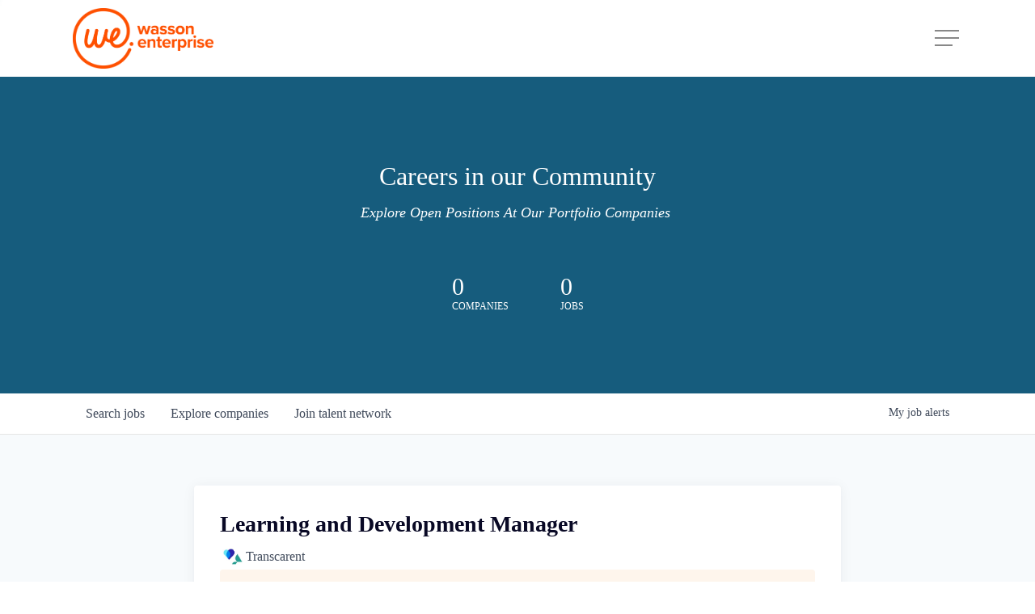

--- FILE ---
content_type: text/html; charset=utf-8
request_url: https://careers.wassonenterprise.com/companies/transcarent/jobs/36717118-learning-and-development-manager
body_size: 25437
content:
<!DOCTYPE html><html lang="en"><head><link rel="shortcut icon" href="https://cdn.filestackcontent.com/hpWDA4p9QReITmSMPgKs" data-next-head=""/><title data-next-head="">Learning and Development Manager @ Transcarent | Wasson Enterprise Job Board</title><meta name="description" property="og:description" content="Search job openings across the Wasson Enterprise network." data-next-head=""/><meta charSet="utf-8" data-next-head=""/><meta name="viewport" content="initial-scale=1.0, width=device-width" data-next-head=""/><link rel="apple-touch-icon" sizes="180x180" href="https://cdn.filestackcontent.com/hpWDA4p9QReITmSMPgKs" data-next-head=""/><link rel="icon" type="image/png" sizes="32x32" href="https://cdn.filestackcontent.com/hpWDA4p9QReITmSMPgKs" data-next-head=""/><link rel="icon" type="image/png" sizes="16x16" href="https://cdn.filestackcontent.com/hpWDA4p9QReITmSMPgKs" data-next-head=""/><link rel="shortcut icon" href="https://cdn.filestackcontent.com/hpWDA4p9QReITmSMPgKs" data-next-head=""/><meta name="url" property="og:url" content="https://careers.wassonenterprise.com" data-next-head=""/><meta name="type" property="og:type" content="website" data-next-head=""/><meta name="title" property="og:title" content="Wasson Enterprise Job Board" data-next-head=""/><meta name="image" property="og:image" content="http://cdn.filepicker.io/api/file/QsCe6O7DSquwQcAjkXqG" data-next-head=""/><meta name="secure_url" property="og:image:secure_url" content="https://cdn.filepicker.io/api/file/QsCe6O7DSquwQcAjkXqG" data-next-head=""/><meta name="twitter:card" content="summary_large_image" data-next-head=""/><meta name="twitter:image" content="https://cdn.filepicker.io/api/file/QsCe6O7DSquwQcAjkXqG" data-next-head=""/><meta name="twitter:title" content="Wasson Enterprise Job Board" data-next-head=""/><meta name="twitter:description" content="Search job openings across the Wasson Enterprise network." data-next-head=""/><meta name="google-site-verification" content="CQNnZQRH0dvJgCqWABp64ULhLI69C53ULhWdJemAW_w" data-next-head=""/><script>!function(){var analytics=window.analytics=window.analytics||[];if(!analytics.initialize)if(analytics.invoked)window.console&&console.error&&console.error("Segment snippet included twice.");else{analytics.invoked=!0;analytics.methods=["trackSubmit","trackClick","trackLink","trackForm","pageview","identify","reset","group","track","ready","alias","debug","page","once","off","on","addSourceMiddleware","addIntegrationMiddleware","setAnonymousId","addDestinationMiddleware"];analytics.factory=function(e){return function(){if(window.analytics.initialized)return window.analytics[e].apply(window.analytics,arguments);var i=Array.prototype.slice.call(arguments);i.unshift(e);analytics.push(i);return analytics}};for(var i=0;i<analytics.methods.length;i++){var key=analytics.methods[i];analytics[key]=analytics.factory(key)}analytics.load=function(key,i){var t=document.createElement("script");t.type="text/javascript";t.async=!0;t.src="https://an.getro.com/analytics.js/v1/" + key + "/analytics.min.js";var n=document.getElementsByTagName("script")[0];n.parentNode.insertBefore(t,n);analytics._loadOptions=i};analytics._writeKey="VKRqdgSBA3lFoZSlbeHbrzqQkLPBcP7W";;analytics.SNIPPET_VERSION="4.16.1";
analytics.load("VKRqdgSBA3lFoZSlbeHbrzqQkLPBcP7W");

}}();</script><link rel="stylesheet" href="https://cdn-customers.getro.com/wasson/style.react.css??v=e2e07cf66c16dd27219fe7ec4d3c7b7ec360d381"/><link rel="preload" href="https://cdn.getro.com/assets/_next/static/css/b1414ae24606c043.css" as="style"/><link rel="stylesheet" href="https://cdn.getro.com/assets/_next/static/css/b1414ae24606c043.css" data-n-g=""/><noscript data-n-css=""></noscript><script defer="" nomodule="" src="https://cdn.getro.com/assets/_next/static/chunks/polyfills-42372ed130431b0a.js"></script><script id="jquery" src="https://ajax.googleapis.com/ajax/libs/jquery/3.6.0/jquery.min.js" defer="" data-nscript="beforeInteractive"></script><script src="https://cdn.getro.com/assets/_next/static/chunks/webpack-13401e6578afde49.js" defer=""></script><script src="https://cdn.getro.com/assets/_next/static/chunks/framework-a008f048849dfc11.js" defer=""></script><script src="https://cdn.getro.com/assets/_next/static/chunks/main-20184c2c7bd0fe0a.js" defer=""></script><script src="https://cdn.getro.com/assets/_next/static/chunks/pages/_app-52002506ec936253.js" defer=""></script><script src="https://cdn.getro.com/assets/_next/static/chunks/a86620fd-3b4606652f1c2476.js" defer=""></script><script src="https://cdn.getro.com/assets/_next/static/chunks/8230-afd6e299f7a6ae33.js" defer=""></script><script src="https://cdn.getro.com/assets/_next/static/chunks/4000-0acb5a82151cbee6.js" defer=""></script><script src="https://cdn.getro.com/assets/_next/static/chunks/9091-5cd776e8ee5ad3a3.js" defer=""></script><script src="https://cdn.getro.com/assets/_next/static/chunks/1637-66b68fc38bc6d10a.js" defer=""></script><script src="https://cdn.getro.com/assets/_next/static/chunks/3676-4975c339fc5bc499.js" defer=""></script><script src="https://cdn.getro.com/assets/_next/static/chunks/9358-87cc633cf780c23e.js" defer=""></script><script src="https://cdn.getro.com/assets/_next/static/chunks/9117-6f216abbf55ba8cd.js" defer=""></script><script src="https://cdn.getro.com/assets/_next/static/chunks/1446-b10012f4e22f3c87.js" defer=""></script><script src="https://cdn.getro.com/assets/_next/static/chunks/5355-7de2c819d8cad6ea.js" defer=""></script><script src="https://cdn.getro.com/assets/_next/static/chunks/9582-518ab6ebe5bdae78.js" defer=""></script><script src="https://cdn.getro.com/assets/_next/static/chunks/pages/companies/%5BcompanySlug%5D/jobs/%5BjobSlug%5D-9a484f2bf7b6c05f.js" defer=""></script><script src="https://cdn.getro.com/assets/_next/static/sFy2epgoHzjC0mIw-ELqy/_buildManifest.js" defer=""></script><script src="https://cdn.getro.com/assets/_next/static/sFy2epgoHzjC0mIw-ELqy/_ssgManifest.js" defer=""></script><meta name="sentry-trace" content="f7fd0e7de100eeb2719d42cedb924c96-86a340de4fe79ec1-0"/><meta name="baggage" content="sentry-environment=production,sentry-release=556251c452b10cc7b7bb587e4f99dbd356cfc43f,sentry-public_key=99c84790fa184cf49c16c34cd7113f75,sentry-trace_id=f7fd0e7de100eeb2719d42cedb924c96,sentry-org_id=129958,sentry-sampled=false,sentry-sample_rand=0.1050992835818223,sentry-sample_rate=0.033"/><style data-styled="" data-styled-version="5.3.11">.gVRrUK{box-sizing:border-box;margin:0;min-width:0;font-family:-apple-system,BlinkMacSystemFont,'Segoe UI','Roboto','Oxygen','Ubuntu','Cantarell','Fira Sans','Droid Sans','Helvetica Neue','sans-serif';font-weight:400;font-style:normal;font-size:16px;color:#3F495A;}/*!sc*/
.fyPcag{box-sizing:border-box;margin:0;min-width:0;background-color:#F7FAFC;min-height:100vh;-webkit-flex-direction:column;-ms-flex-direction:column;flex-direction:column;-webkit-align-items:stretch;-webkit-box-align:stretch;-ms-flex-align:stretch;align-items:stretch;}/*!sc*/
.dKubqp{box-sizing:border-box;margin:0;min-width:0;}/*!sc*/
.elbZCm{box-sizing:border-box;margin:0;min-width:0;width:100%;}/*!sc*/
.dFKghv{box-sizing:border-box;margin:0;min-width:0;box-shadow:0 1px 0 0 #e5e5e5;-webkit-flex-direction:row;-ms-flex-direction:row;flex-direction:row;width:100%;background-color:#ffffff;}/*!sc*/
.byBMUo{box-sizing:border-box;margin:0;min-width:0;max-width:100%;width:100%;margin-left:auto;margin-right:auto;}/*!sc*/
@media screen and (min-width:40em){.byBMUo{width:100%;}}/*!sc*/
@media screen and (min-width:65em){.byBMUo{width:1100px;}}/*!sc*/
.hQFgTu{box-sizing:border-box;margin:0;min-width:0;color:#4900FF;position:relative;-webkit-text-decoration:none;text-decoration:none;-webkit-transition:all ease 0.3s;transition:all ease 0.3s;text-transform:capitalize;-webkit-order:0;-ms-flex-order:0;order:0;padding-left:16px;padding-right:16px;padding-top:16px;padding-bottom:16px;font-size:16px;color:#3F495A;display:-webkit-box;display:-webkit-flex;display:-ms-flexbox;display:flex;-webkit-align-items:baseline;-webkit-box-align:baseline;-ms-flex-align:baseline;align-items:baseline;}/*!sc*/
@media screen and (min-width:40em){.hQFgTu{text-transform:capitalize;}}/*!sc*/
@media screen and (min-width:65em){.hQFgTu{text-transform:unset;}}/*!sc*/
.hQFgTu span{display:none;}/*!sc*/
.hQFgTu::after{content:'';position:absolute;left:0;right:0;bottom:0;height:0.125rem;background-color:#4900FF;opacity:0;-webkit-transition:opacity 0.3s;transition:opacity 0.3s;}/*!sc*/
.hQFgTu:hover{color:#3F495A;}/*!sc*/
.hQFgTu:active{background-color:#F7FAFC;-webkit-transform:scale(.94);-ms-transform:scale(.94);transform:scale(.94);}/*!sc*/
.hQFgTu.active{font-weight:600;color:#090925;}/*!sc*/
.hQFgTu.active::after{opacity:1;}/*!sc*/
@media screen and (min-width:40em){.hQFgTu{padding-left:16px;padding-right:16px;}}/*!sc*/
.ekJmTQ{box-sizing:border-box;margin:0;min-width:0;display:none;}/*!sc*/
@media screen and (min-width:40em){.ekJmTQ{display:none;}}/*!sc*/
@media screen and (min-width:65em){.ekJmTQ{display:inline-block;}}/*!sc*/
.cyRTWj{box-sizing:border-box;margin:0;min-width:0;color:#4900FF;position:relative;-webkit-text-decoration:none;text-decoration:none;-webkit-transition:all ease 0.3s;transition:all ease 0.3s;text-transform:capitalize;-webkit-order:1;-ms-flex-order:1;order:1;padding-left:16px;padding-right:16px;padding-top:16px;padding-bottom:16px;font-size:16px;color:#3F495A;display:-webkit-box;display:-webkit-flex;display:-ms-flexbox;display:flex;-webkit-align-items:baseline;-webkit-box-align:baseline;-ms-flex-align:baseline;align-items:baseline;}/*!sc*/
@media screen and (min-width:40em){.cyRTWj{text-transform:capitalize;}}/*!sc*/
@media screen and (min-width:65em){.cyRTWj{text-transform:unset;}}/*!sc*/
.cyRTWj span{display:none;}/*!sc*/
.cyRTWj::after{content:'';position:absolute;left:0;right:0;bottom:0;height:0.125rem;background-color:#4900FF;opacity:0;-webkit-transition:opacity 0.3s;transition:opacity 0.3s;}/*!sc*/
.cyRTWj:hover{color:#3F495A;}/*!sc*/
.cyRTWj:active{background-color:#F7FAFC;-webkit-transform:scale(.94);-ms-transform:scale(.94);transform:scale(.94);}/*!sc*/
.cyRTWj.active{font-weight:600;color:#090925;}/*!sc*/
.cyRTWj.active::after{opacity:1;}/*!sc*/
@media screen and (min-width:40em){.cyRTWj{padding-left:16px;padding-right:16px;}}/*!sc*/
.kPzaxb{box-sizing:border-box;margin:0;min-width:0;color:#4900FF;position:relative;-webkit-text-decoration:none;text-decoration:none;-webkit-transition:all ease 0.3s;transition:all ease 0.3s;text-transform:unset;-webkit-order:2;-ms-flex-order:2;order:2;padding-left:16px;padding-right:16px;padding-top:16px;padding-bottom:16px;font-size:16px;color:#3F495A;display:-webkit-box;display:-webkit-flex;display:-ms-flexbox;display:flex;-webkit-align-items:center;-webkit-box-align:center;-ms-flex-align:center;align-items:center;}/*!sc*/
.kPzaxb span{display:none;}/*!sc*/
.kPzaxb::after{content:'';position:absolute;left:0;right:0;bottom:0;height:0.125rem;background-color:#4900FF;opacity:0;-webkit-transition:opacity 0.3s;transition:opacity 0.3s;}/*!sc*/
.kPzaxb:hover{color:#3F495A;}/*!sc*/
.kPzaxb:active{background-color:#F7FAFC;-webkit-transform:scale(.94);-ms-transform:scale(.94);transform:scale(.94);}/*!sc*/
.kPzaxb.active{font-weight:600;color:#090925;}/*!sc*/
.kPzaxb.active::after{opacity:1;}/*!sc*/
@media screen and (min-width:40em){.kPzaxb{padding-left:16px;padding-right:16px;}}/*!sc*/
.jQZwAb{box-sizing:border-box;margin:0;min-width:0;display:inline-block;}/*!sc*/
@media screen and (min-width:40em){.jQZwAb{display:inline-block;}}/*!sc*/
@media screen and (min-width:65em){.jQZwAb{display:none;}}/*!sc*/
.ioCEHO{box-sizing:border-box;margin:0;min-width:0;margin-left:auto;margin-right:16px;text-align:left;-webkit-flex-direction:column;-ms-flex-direction:column;flex-direction:column;-webkit-order:9999;-ms-flex-order:9999;order:9999;}/*!sc*/
@media screen and (min-width:40em){.ioCEHO{margin-right:16px;}}/*!sc*/
@media screen and (min-width:65em){.ioCEHO{margin-right:0;}}/*!sc*/
.iJaGyT{box-sizing:border-box;margin:0;min-width:0;position:relative;cursor:pointer;-webkit-transition:all ease 0.3s;transition:all ease 0.3s;border-radius:4px;font-size:16px;font-weight:500;display:-webkit-box;display:-webkit-flex;display:-ms-flexbox;display:flex;-webkit-tap-highlight-color:transparent;-webkit-align-items:center;-webkit-box-align:center;-ms-flex-align:center;align-items:center;font-family:-apple-system,BlinkMacSystemFont,'Segoe UI','Roboto','Oxygen','Ubuntu','Cantarell','Fira Sans','Droid Sans','Helvetica Neue','sans-serif';color:#3F495A;background-color:#FFFFFF;border-style:solid;border-color:#A3B1C2;border-width:1px;border:none;border-color:transparent;width:small;height:small;margin-top:8px;padding:8px 16px;padding-right:0;-webkit-align-self:center;-ms-flex-item-align:center;align-self:center;font-size:14px;}/*!sc*/
.iJaGyT:active{-webkit-transform:scale(.94);-ms-transform:scale(.94);transform:scale(.94);box-shadow:inset 0px 1.875px 1.875px rgba(0,0,0,0.12);}/*!sc*/
.iJaGyT:disabled{color:#A3B1C2;}/*!sc*/
.iJaGyT:hover{background-color:#F7FAFC;}/*!sc*/
.iJaGyT [role="progressbar"] > div > div{border-color:rgba(63,73,90,0.2);border-top-color:#090925;}/*!sc*/
@media screen and (min-width:40em){.iJaGyT{border-color:#A3B1C2;}}/*!sc*/
@media screen and (min-width:40em){.iJaGyT{padding-right:16px;}}/*!sc*/
.jUfIjB{box-sizing:border-box;margin:0;min-width:0;display:none;}/*!sc*/
@media screen and (min-width:40em){.jUfIjB{display:block;}}/*!sc*/
.iqghoL{box-sizing:border-box;margin:0;min-width:0;margin-left:auto !important;margin-right:auto !important;box-sizing:border-box;max-width:100%;position:static;z-index:1;margin-left:auto;margin-right:auto;width:100%;padding-top:0;padding-left:16px;padding-right:16px;padding-bottom:64px;}/*!sc*/
@media screen and (min-width:40em){.iqghoL{width:100%;}}/*!sc*/
@media screen and (min-width:65em){.iqghoL{width:1132px;}}/*!sc*/
.ebGWQq{box-sizing:border-box;margin:0;min-width:0;-webkit-box-pack:justify;-webkit-justify-content:space-between;-ms-flex-pack:justify;justify-content:space-between;margin-bottom:24px;-webkit-flex-direction:column;-ms-flex-direction:column;flex-direction:column;width:100%;}/*!sc*/
@media screen and (min-width:40em){.ebGWQq{-webkit-flex-direction:row;-ms-flex-direction:row;flex-direction:row;}}/*!sc*/
@media screen and (min-width:65em){.ebGWQq{-webkit-flex-direction:row;-ms-flex-direction:row;flex-direction:row;}}/*!sc*/
.dsHaKT{box-sizing:border-box;margin:0;min-width:0;gap:24px;-webkit-flex-direction:column;-ms-flex-direction:column;flex-direction:column;width:100%;}/*!sc*/
.iaKmHE{box-sizing:border-box;margin:0;min-width:0;font-size:28px;margin-bottom:8px;color:#090925;}/*!sc*/
.iKYCNv{box-sizing:border-box;margin:0;min-width:0;-webkit-column-gap:8px;column-gap:8px;cursor:pointer;-webkit-align-items:center;-webkit-box-align:center;-ms-flex-align:center;align-items:center;}/*!sc*/
.iKYCNv color{main:#3F495A;dark:#090925;subtle:#67738B;placeholder:#8797AB;link:#3F495A;link-accent:#4900FF;error:#D90218;}/*!sc*/
.hRzXmX{box-sizing:border-box;margin:0;min-width:0;width:32px;}/*!sc*/
.ijjZxr{box-sizing:border-box;margin:0;min-width:0;margin-bottom:16px;}/*!sc*/
.kGAAEy{box-sizing:border-box;margin:0;min-width:0;-webkit-flex-direction:column;-ms-flex-direction:column;flex-direction:column;gap:8px;}/*!sc*/
.dkjSzf{box-sizing:border-box;margin:0;min-width:0;font-weight:600;font-size:14px;color:#090925;}/*!sc*/
.eRlSKr{box-sizing:border-box;margin:0;min-width:0;color:#3F495A!important;font-weight:500;}/*!sc*/
.lhPfhV{box-sizing:border-box;margin:0;min-width:0;-webkit-column-gap:8px;column-gap:8px;-webkit-box-pack:justify;-webkit-justify-content:space-between;-ms-flex-pack:justify;justify-content:space-between;}/*!sc*/
.hQNFTd{box-sizing:border-box;margin:0;min-width:0;row-gap:8px;-webkit-flex-direction:column;-ms-flex-direction:column;flex-direction:column;}/*!sc*/
.fLzXDu{box-sizing:border-box;margin:0;min-width:0;font-size:14px;color:#67738B;}/*!sc*/
.crBMPy{box-sizing:border-box;margin:0;min-width:0;margin-top:40px;}/*!sc*/
.crBMPy li:not(:last-child){margin-bottom:8px;}/*!sc*/
.crBMPy p,.crBMPy span,.crBMPy div,.crBMPy li,.crBMPy ol,.crBMPy ul{color:#3F495A;font-size:16px!important;line-height:140%!important;margin:0 auto 16px;}/*!sc*/
.crBMPy h1,.crBMPy h2,.crBMPy h3,.crBMPy h4,.crBMPy h5,.crBMPy h6{color:#090925;}/*!sc*/
.crBMPy h4,.crBMPy h5,.crBMPy h6{font-size:16px;margin:0 auto 16px;}/*!sc*/
.crBMPy h1:not(:first-child){font-size:24px;margin:48px auto 16px;}/*!sc*/
.crBMPy h2:not(:first-child){font-size:20px;margin:32px auto 16px;}/*!sc*/
.crBMPy h3:not(:first-child){font-size:18px;margin:24px auto 16px;}/*!sc*/
.crBMPy ul{padding:0 0 0 32px;}/*!sc*/
.crBMPy a{color:#3F495A !important;}/*!sc*/
.iIGtVd{box-sizing:border-box;margin:0;min-width:0;max-width:600px;margin:0 auto;}/*!sc*/
.friAmK{box-sizing:border-box;margin:0;min-width:0;padding-bottom:40px;margin-top:40px;}/*!sc*/
.bOyPTM{box-sizing:border-box;margin:0;min-width:0;gap:40px;margin-top:40px;-webkit-align-items:center;-webkit-box-align:center;-ms-flex-align:center;align-items:center;-webkit-box-pack:justify;-webkit-justify-content:space-between;-ms-flex-pack:justify;justify-content:space-between;-webkit-flex-direction:column;-ms-flex-direction:column;flex-direction:column;}/*!sc*/
@media screen and (min-width:40em){.bOyPTM{-webkit-flex-direction:row;-ms-flex-direction:row;flex-direction:row;}}/*!sc*/
.kkTXM{box-sizing:border-box;margin:0;min-width:0;-webkit-text-decoration-line:underline;text-decoration-line:underline;cursor:pointer;display:block;text-align:center;color:#3F495A !important;font-size:14px;line-height:22px;}/*!sc*/
.fIUOoG{box-sizing:border-box;margin:0;min-width:0;justify-self:flex-end;margin-top:auto;-webkit-flex-direction:row;-ms-flex-direction:row;flex-direction:row;width:100%;background-color:transparent;padding-top:32px;padding-bottom:32px;}/*!sc*/
.Jizzq{box-sizing:border-box;margin:0;min-width:0;width:100%;margin-left:auto;margin-right:auto;-webkit-flex-direction:column;-ms-flex-direction:column;flex-direction:column;text-align:center;}/*!sc*/
@media screen and (min-width:40em){.Jizzq{width:1100px;}}/*!sc*/
.fONCsf{box-sizing:border-box;margin:0;min-width:0;color:#4900FF;-webkit-align-self:center;-ms-flex-item-align:center;align-self:center;margin-bottom:16px;color:#090925;width:120px;}/*!sc*/
.bfORaf{box-sizing:border-box;margin:0;min-width:0;color:currentColor;width:100%;height:auto;}/*!sc*/
.gkPOSa{box-sizing:border-box;margin:0;min-width:0;-webkit-flex-direction:row;-ms-flex-direction:row;flex-direction:row;-webkit-box-pack:center;-webkit-justify-content:center;-ms-flex-pack:center;justify-content:center;-webkit-flex-wrap:wrap;-ms-flex-wrap:wrap;flex-wrap:wrap;}/*!sc*/
.hDtUlk{box-sizing:border-box;margin:0;min-width:0;-webkit-appearance:none;-moz-appearance:none;appearance:none;display:inline-block;text-align:center;line-height:inherit;-webkit-text-decoration:none;text-decoration:none;font-size:inherit;padding-left:16px;padding-right:16px;padding-top:8px;padding-bottom:8px;color:#ffffff;background-color:#4900FF;border:none;border-radius:4px;padding-left:8px;padding-right:8px;font-size:16px;position:relative;z-index:2;cursor:pointer;-webkit-transition:all ease 0.3s;transition:all ease 0.3s;border-radius:4px;font-weight:500;display:-webkit-box;display:-webkit-flex;display:-ms-flexbox;display:flex;-webkit-tap-highlight-color:transparent;-webkit-align-items:center;-webkit-box-align:center;-ms-flex-align:center;align-items:center;font-family:-apple-system,BlinkMacSystemFont,'Segoe UI','Roboto','Oxygen','Ubuntu','Cantarell','Fira Sans','Droid Sans','Helvetica Neue','sans-serif';color:#3F495A;background-color:transparent;border-style:solid;border-color:#A3B1C2;border-width:1px;border:none;-webkit-box-pack:unset;-webkit-justify-content:unset;-ms-flex-pack:unset;justify-content:unset;-webkit-text-decoration:none;text-decoration:none;white-space:nowrap;margin-right:16px;padding:0;color:#67738B;padding-top:4px;padding-bottom:4px;font-size:12px;}/*!sc*/
.hDtUlk:active{-webkit-transform:scale(.94);-ms-transform:scale(.94);transform:scale(.94);box-shadow:inset 0px 1.875px 1.875px rgba(0,0,0,0.12);}/*!sc*/
.hDtUlk:disabled{color:#A3B1C2;}/*!sc*/
.hDtUlk:hover{-webkit-text-decoration:underline;text-decoration:underline;}/*!sc*/
.hDtUlk [role="progressbar"] > div > div{border-color:rgba(63,73,90,0.2);border-top-color:#090925;}/*!sc*/
data-styled.g1[id="sc-aXZVg"]{content:"gVRrUK,fyPcag,dKubqp,elbZCm,dFKghv,byBMUo,hQFgTu,ekJmTQ,cyRTWj,kPzaxb,jQZwAb,ioCEHO,iJaGyT,jUfIjB,iqghoL,ebGWQq,dsHaKT,iaKmHE,iKYCNv,hRzXmX,ijjZxr,kGAAEy,dkjSzf,eRlSKr,lhPfhV,hQNFTd,fLzXDu,crBMPy,iIGtVd,friAmK,bOyPTM,kkTXM,fIUOoG,Jizzq,fONCsf,bfORaf,gkPOSa,hDtUlk,"}/*!sc*/
.fteAEG{display:-webkit-box;display:-webkit-flex;display:-ms-flexbox;display:flex;}/*!sc*/
data-styled.g2[id="sc-gEvEer"]{content:"fteAEG,"}/*!sc*/
.flWBVF{box-sizing:border-box;margin:0;min-width:0;container-type:inline-size;container-name:hero;}/*!sc*/
.iCvFnQ{box-sizing:border-box;margin:0;min-width:0;position:relative;background-size:cover;background-position:center center;text-align:center;padding-top:32px;padding-bottom:32px;color:#ffffff;}/*!sc*/
@media (min-width:480px){.iCvFnQ{padding:calc(10 * 0.5rem) 0;}}/*!sc*/
.cmDbPT{box-sizing:border-box;margin:0;min-width:0;margin-left:auto !important;margin-right:auto !important;box-sizing:border-box;max-width:100%;position:relative;z-index:3;margin-left:auto;margin-right:auto;width:100%;padding-top:0;padding-left:16px;padding-right:16px;}/*!sc*/
@media screen and (min-width:40em){.cmDbPT{width:100%;}}/*!sc*/
@media screen and (min-width:65em){.cmDbPT{width:1132px;}}/*!sc*/
.bsENgY{box-sizing:border-box;margin:0;min-width:0;max-width:900px;position:relative;text-align:center;font-size:18px;font-weight:500;font-family:inherit;margin-left:auto;margin-right:auto;margin-top:0;margin-bottom:0;color:inherit;}/*!sc*/
@media screen and (min-width:40em){.bsENgY{font-size:32px;}}/*!sc*/
.pKjCT{box-sizing:border-box;margin:0;min-width:0;position:relative;font-weight:300;font-style:italic;color:inherit;font-size:16px;margin-top:16px;margin-left:auto;margin-right:auto;margin-bottom:0;}/*!sc*/
.pKjCT:first-child{margin-top:0;}/*!sc*/
@media screen and (min-width:40em){.pKjCT{font-size:18px;}}/*!sc*/
.gwmNXr{box-sizing:border-box;margin:0;min-width:0;}/*!sc*/
.fmUVIp{box-sizing:border-box;margin:0;min-width:0;-webkit-box-pack:center;-webkit-justify-content:center;-ms-flex-pack:center;justify-content:center;-webkit-align-items:center;-webkit-box-align:center;-ms-flex-align:center;align-items:center;}/*!sc*/
.fmUVIp:not(:first-child){margin-top:32px;}/*!sc*/
@media screen and (min-width:40em){.fmUVIp:not(:first-child){margin-top:64px;}}/*!sc*/
@media screen and (min-width:65em){.fmUVIp:not(:first-child){margin-top:64px;}}/*!sc*/
.HtwpK{box-sizing:border-box;margin:0;min-width:0;max-width:300px;}/*!sc*/
.eOOXFH{box-sizing:border-box;margin:0;min-width:0;-webkit-box-pack:space-around;-webkit-justify-content:space-around;-ms-flex-pack:space-around;justify-content:space-around;margin-top:0;}/*!sc*/
.fbDqWI{box-sizing:border-box;margin:0;min-width:0;padding-right:64px;}/*!sc*/
.izkFvz{box-sizing:border-box;margin:0;min-width:0;-webkit-flex-direction:column;-ms-flex-direction:column;flex-direction:column;text-align:left;padding-right:64px;}/*!sc*/
.jZIqdX{box-sizing:border-box;margin:0;min-width:0;font-size:20px;font-weight:500;}/*!sc*/
@media screen and (min-width:40em){.jZIqdX{font-size:30px;}}/*!sc*/
.erBpup{box-sizing:border-box;margin:0;min-width:0;text-transform:uppercase;font-size:12px;}/*!sc*/
.mcBfM{box-sizing:border-box;margin:0;min-width:0;-webkit-flex-direction:column;-ms-flex-direction:column;flex-direction:column;text-align:left;}/*!sc*/
.eBWkFz{box-sizing:border-box;margin:0;min-width:0;padding:32px;box-shadow:0px 1px 2px 0px rgba(27,36,50,0.04),0px 1px 16px 0px rgba(27,36,50,0.06);border-radius:4px;background-color:#FFFFFF;margin-left:auto;margin-right:auto;width:100%;-webkit-flex-direction:column;-ms-flex-direction:column;flex-direction:column;padding-left:16px;padding-right:16px;margin-top:64px;max-width:800px;margin-left:auto;margin-right:auto;}/*!sc*/
@media screen and (min-width:40em){.eBWkFz{padding-left:32px;padding-right:32px;}}/*!sc*/
.jBogQf{box-sizing:border-box;margin:0;min-width:0;position:relative;width:100%;-webkit-align-items:start;-webkit-box-align:start;-ms-flex-align:start;align-items:start;}/*!sc*/
.ddKpAl{box-sizing:border-box;margin:0;min-width:0;-webkit-flex:1 1;-ms-flex:1 1;flex:1 1;}/*!sc*/
.VWXkL{box-sizing:border-box;margin:0;min-width:0;position:relative;font-weight:500;color:#3F495A;height:100%;width:100%;border-radius:4px;}/*!sc*/
.cVYRew{box-sizing:border-box;margin:0;min-width:0;max-width:100%;height:auto;border-radius:4px;overflow:hidden;object-fit:contain;width:100%;height:100%;}/*!sc*/
.hPknKP{box-sizing:border-box;margin:0;min-width:0;background-color:#FEF5EC;text-align:left;-webkit-align-items:flex-start;-webkit-box-align:flex-start;-ms-flex-align:flex-start;align-items:flex-start;-webkit-flex:0 0 auto;-ms-flex:0 0 auto;flex:0 0 auto;padding:16px;border-radius:4px;line-height:1.4;gap:16px;}/*!sc*/
.jDfdPi{box-sizing:border-box;margin:0;min-width:0;height:20px;width:20px;}/*!sc*/
.kgAlEH{box-sizing:border-box;margin:0;min-width:0;color:#DE7B02;-webkit-align-items:center;-webkit-box-align:center;-ms-flex-align:center;align-items:center;-webkit-flex:0 0 auto;-ms-flex:0 0 auto;flex:0 0 auto;}/*!sc*/
.cYMjnh{box-sizing:border-box;margin:0;min-width:0;font-weight:500;font-size:14px;color:#3F495A;}/*!sc*/
.exMvxQ{box-sizing:border-box;margin:0;min-width:0;-webkit-text-decoration:none;text-decoration:none;color:currentColor;width:100%;height:auto;}/*!sc*/
data-styled.g3[id="sc-eqUAAy"]{content:"flWBVF,iCvFnQ,cmDbPT,bsENgY,pKjCT,gwmNXr,fmUVIp,HtwpK,eOOXFH,fbDqWI,izkFvz,jZIqdX,erBpup,mcBfM,eBWkFz,jBogQf,ddKpAl,VWXkL,cVYRew,hPknKP,jDfdPi,kgAlEH,cYMjnh,exMvxQ,"}/*!sc*/
.gQycbC{display:-webkit-box;display:-webkit-flex;display:-ms-flexbox;display:flex;}/*!sc*/
data-styled.g4[id="sc-fqkvVR"]{content:"gQycbC,"}/*!sc*/
</style></head><body id="main-wrapper" class="custom-design-wasson"><div id="root"></div><div id="__next"><div class="sc-aXZVg gVRrUK"><div class="" style="position:fixed;top:0;left:0;height:2px;background:transparent;z-index:99999999999;width:100%"><div class="" style="height:100%;background:#4900FF;transition:all 500ms ease;width:0%"><div style="box-shadow:0 0 10px #4900FF, 0 0 10px #4900FF;width:5%;opacity:1;position:absolute;height:100%;transition:all 500ms ease;transform:rotate(3deg) translate(0px, -4px);left:-10rem"></div></div></div><div id="wlc-main" class="sc-aXZVg sc-gEvEer fyPcag fteAEG network-container"><div data-testid="custom-header" id="wasson-custom-header" class="sc-aXZVg dKubqp wasson-custom-part"><div class="cd-wrapper home page-template-default page page-id-1690 material wpb-js-composer js-comp-ver-6.9.1 vc_responsive" ata-footer-reveal="false" data-footer-reveal-shadow="none" data-header-format="default" data-body-border="off" data-boxed-style="" data-header-breakpoint="1000" data-dropdown-style="minimal" data-cae="easeOutCubic" data-cad="750" data-megamenu-width="contained" data-aie="none" data-ls="fancybox" data-apte="standard" data-hhun="0" data-fancy-form-rcs="default" data-form-style="default" data-form-submit="regular" data-is="minimal" data-button-style="rounded" data-user-account-button="false" data-flex-cols="true" data-col-gap="default" data-header-inherit-rc="true" data-header-search="false" data-animated-anchors="true" data-ajax-transitions="true" data-full-width-header="false" data-slide-out-widget-area="true" data-slide-out-widget-area-style="fullscreen-split" data-user-set-ocm="1" data-loading-animation="none" data-bg-header="true" data-responsive="1" data-ext-responsive="true" data-ext-padding="90" data-header-resize="0" data-header-color="custom" data-transparent-header="false" data-cart="false" data-remove-m-parallax="" data-remove-m-video-bgs="" data-m-animate="0" data-force-header-trans-color="light" data-smooth-scrolling="0" data-permanent-transparent="false" style="--scroll-bar-w: 0px">
  <div class="ocm-effect-wrap">
    <div class="ocm-effect-wrap-inner">
      <div id="header-outer" data-has-menu="false" data-has-buttons="yes" data-header-button_style="default" data-using-pr-menu="false" data-mobile-fixed="1" data-ptnm="1" data-lhe="default" data-user-set-bg="#ffffff" data-format="default" data-permanent-transparent="false" data-megamenu-rt="0" data-remove-fixed="0" data-header-resize="0" data-cart="false" data-transparency-option="1" data-box-shadow="large" data-shrink-num="6" data-using-secondary="0" data-using-logo="1" data-logo-height="75" data-m-logo-height="75" data-padding="10" data-full-width="false" data-condense="false" class="side-widget-closed" style="transform: translateY(0px);">		
        <header id="top">
          <div class="container">
            <div class="row">
              <div class="col span_3">
                <a id="logo" href="https://wassonenterprise.com/" data-supplied-ml-starting-dark="true" data-supplied-ml-starting="true" data-supplied-ml="true">
                  <img class="stnd skip-lazy default-logo" alt="Wasson Enterprise" src="https://cdn-customers.getro.com/wasson/images/WE_FULLLOGO_ORANGE_RGB.png" srcset="https://az9.a79.myftpupload.com/wp-content/uploads/2022/12/WE_FULLLOGO_ORANGE_RGB.png 1x, https://az9.a79.myftpupload.com/wp-content/uploads/2022/12/WE_FULLLOGO_ORANGE_RGB.png 2x" width="3510" height="1514">
                  <img class="mobile-only-logo skip-lazy" alt="Wasson Enterprise" src="https://cdn-customers.getro.com/wasson/images/WE_FULLLOGO_ORANGE_RGB.png" width="3510" height="1514">				
                </a>
              </div>
              <div class="col span_9 col_last">
                <div class="nectar-mobile-only mobile-header">
                  <div class="inner"></div>
                </div>
                <div class="slide-out-widget-area-toggle mobile-icon fullscreen-split" data-custom-color="false" data-icon-animation="simple-transform">
                  <div id="side-widget-area-mobile"> 
                    <a id="navigation-menu-mobile" aria-label="Navigation Menu" aria-expanded="false" class="closed">
                      <span class="screen-reader-text">
                        Menu
                        <i id="lines-01-mobile" class="lines-button x2 hover-effect"> 
                          <i class="lines"></i> 
                        </i>
                        <span class="close-wrap loaded"> 
                          <span class="close-line close-line1"></span> 
                          <span class="close-line close-line2"></span> 
                        </span>
                      </span>
                      <span aria-hidden="true"> 
                        <i id="lines-02-mobile" class="lines-button x2"> 
                          <i class="lines"></i> 
                        </i> 
                        <i id="lines-03-mobile" class="lines-button x2 hover-effect"> 
                          <i class="lines"></i> 
                        </i>
                        <span class="close-wrap loaded"> 
                          <span class="close-line close-line1"></span> 
                          <span class="close-line close-line2"></span> 
                        </span>
                      </span>
                    </a>
                  </div>
                </div>
                <nav style="">
                  <ul class="sf-menu sf-js-enabled sf-arrows">
                    <li class="no-menu-assigned">
                      <a href="#"></a>
                    </li>							
                  </ul>
                  <ul class="buttons sf-menu" data-user-set-ocm="1">
                    <li class="slide-out-widget-area-toggle" data-icon-animation="simple-transform" data-custom-color="false">
                      <div id="side-widget-area-desktop"> 
                        <a id="navigation-menu-desktop" aria-label="Navigation Menu" aria-expanded="false" class="closed"> 
                          <span class="screen-reader-text">
                            Menu
                            <i id="lines-01-desktop" class="lines-button x2 hover-effect"> 
                              <i class="lines"></i> 
                            </i>
                            <span class="close-wrap loaded"> 
                              <span class="close-line close-line1"></span> 
                              <span class="close-line close-line2"></span> 
                            </span>
                          </span>
                          <span aria-hidden="true"> 
                            <i id="lines-02-desktop" class="lines-button x2"> 
                              <i class="lines"></i> 
                            </i> 
                            <i id="lines-03-desktop" class="lines-button x2 hover-effect"> 
                              <i class="lines"></i> 
                            </i>
                            <span class="close-wrap loaded"> 
                              <span class="close-line close-line1"></span> 
                              <span class="close-line close-line2"></span> 
                            </span>
                          </span> 
                        </a> 
                      </div>
                    </li>
                  </ul>
                </nav>
              </div>
            </div>
          </div>
        </header>		
        <div class="bg-color-stripe"></div>
      </div>
      <div id="ajax-content-wrap">
        <div id="slide-out-widget-area-bg" class="fullscreen-split solid hidden"></div>
        <div id="slide-out-widget-area" class="fullscreen-split hidden" data-dropdown-func="separate-dropdown-parent-link" data-back-txt="Back" tabindex="-1">
	    		<div class="inner-wrap" style="padding-top: 99px;">
	    		  <div class="inner" data-prepend-menu-mobile="false">
              <a class="slide_out_area_close" href="#">
                <span class="screen-reader-text">Close Menu</span>
	    				  <span class="close-wrap"> 
                  <span class="close-line close-line1"></span> 
                  <span class="close-line close-line2"></span> 
                </span>				
              </a>
	    			  <div class="container normal-container">
                <div class="left-side">					
                  <div class="off-canvas-menu-container" role="navigation">
	    					    <ul>
	    						    <li class="psi_offCanvasMenu_titleContainer">
	    							    <h6>Get to know us a little better</h6>
	    						    </li>
	    					    </ul>
	    					    <ul class="menu">
	    						    <li id="menu-item-1812" class="menu-item menu-item-type-post_type menu-item-object-page menu-item-home page_item page-item-1690 menu-item-1812">
                        <a href="https://wassonenterprise.com/" aria-current="page">HOME,</a>
                      </li>
                      <li id="menu-item-2035" class="menu-item menu-item-type-post_type menu-item-object-page menu-item-2035">
                        <a href="https://wassonenterprise.com/about-us/">About Us,</a>
                      </li>
                      <li id="menu-item-1811" class="menu-item menu-item-type-post_type menu-item-object-page menu-item-1811">
                        <a href="https://wassonenterprise.com/people/">People,</a>
                      </li>
                      <li id="menu-item-2036" class="menu-item menu-item-type-post_type menu-item-object-page menu-item-2036">
                        <a href="https://wassonenterprise.com/we-invest/">We.Invest,</a>
                      </li>
                      <li id="menu-item-2037" class="menu-item menu-item-type-post_type menu-item-object-page menu-item-2037">
                        <a href="https://wassonenterprise.com/we-build/">We.Build,</a>
                      </li>
                      <li id="menu-item-2077" class="menu-item menu-item-type-post_type menu-item-object-page menu-item-2077">
                        <a href="https://wassonenterprise.com/portfolio/">Portfolio,</a>
                      </li>
                      <li id="menu-item-2209" class="menu-item menu-item-type-custom menu-item-object-custom menu-item-2209">
                        <a href="#">Careers</a>
                      </li>
	    					    </ul>
	    				    </div>
                </div>
                <div class="right-side">
                  <div class="right-side-inner">
                    <div id="block-13" class="widget widget_block">
                      <div class="psi_offCanvas_subMenuLinks">
                        <ul class="psi_offCanvas_subMenuLinks_list">
                          <li class="psi_offCanvas_subMenuLinks_listItem">
                            <a href="https://wassonenterprise.com/privacy-policy/">Privacy Policy</a>
                          </li>
                        </ul>
                      </div>
                    </div>
                    <div class="bottom-meta-wrap">
                      <ul class="off-canvas-social-links">
                        <li><a rel="noopener" href="https://twitter.com/wassonent">
                          <i class="fa fa-twitter"></i>
                        </a></li>
                        <li><a rel="noopener" href="https://www.linkedin.com/company/wassonenterprise">
                          <i class="fa fa-linkedin"></i>
                        </a></li>
                        <li><a rel="noopener" href="https://www.instagram.com/wassonenterprise/">
                          <i class="fa fa-instagram"></i>
                        </a></li>
                      </ul>
                    </div>
                  </div>
                </div>
              </div>
	    			</div>
	    		</div> 
	    	</div>
      </div>
    </div>
  </div>
</div>

</div><div width="1" class="sc-aXZVg elbZCm"><div class="sc-eqUAAy flWBVF job-board-hero"><div data-testid="default-hero" color="white" class="sc-eqUAAy iCvFnQ network-hero"><div width="1,1,1132px" class="sc-eqUAAy cmDbPT container custom-design-wasson" data-testid="container"><h2 class="sc-eqUAAy bsENgY job-tagline" data-testid="tagline" font-size="3,32px" font-weight="medium" font-family="inherit" color="inherit">Careers in our Community</h2><div data-testid="subtitle" class="sc-eqUAAy pKjCT subtitle" font-weight="default" font-style="italic" color="inherit" font-size="2,3"><span class="sc-eqUAAy gwmNXr">Explore Open Positions At Our Portfolio Companies </span></div><div class="sc-eqUAAy sc-fqkvVR fmUVIp gQycbC network-intro" data-testid="network-info"><div class="sc-eqUAAy HtwpK info"><div data-testid="number-wrapper" class="sc-eqUAAy sc-fqkvVR eOOXFH gQycbC stats job-number-wrapper"><div class="sc-eqUAAy sc-fqkvVR izkFvz gQycbC sc-eqUAAy fbDqWI job-org-count" data-testid="org-count"><div font-size="4,30px" font-weight="medium" class="sc-eqUAAy jZIqdX number"></div><div font-size="0" class="sc-eqUAAy erBpup text">companies</div></div><div class="sc-eqUAAy sc-fqkvVR mcBfM gQycbC sc-eqUAAy gwmNXr" data-testid="job-count"><div font-size="4,30px" font-weight="medium" class="sc-eqUAAy jZIqdX number"></div><div font-size="0" class="sc-eqUAAy erBpup text">Jobs</div></div></div></div></div></div></div></div><div id="content"><div data-testid="navbar" width="1" class="sc-aXZVg sc-gEvEer dFKghv fteAEG"><div width="1,1,1100px" class="sc-aXZVg sc-gEvEer byBMUo fteAEG"><a href="/jobs" class="sc-aXZVg hQFgTu theme_only " font-size="2" color="text.main" display="flex"><div display="none,none,inline-block" class="sc-aXZVg ekJmTQ">Search </div>jobs</a><a href="/companies" class="sc-aXZVg cyRTWj theme_only " font-size="2" color="text.main" display="flex"><div display="none,none,inline-block" class="sc-aXZVg ekJmTQ">Explore </div>companies</a><a href="/talent-network" class="sc-aXZVg kPzaxb theme_only " font-size="2" color="text.main" display="flex"><div display="none,none,inline-block" class="sc-aXZVg ekJmTQ">Join talent network</div><div display="inline-block,inline-block,none" class="sc-aXZVg jQZwAb">Talent</div></a><div order="9999" class="sc-aXZVg sc-gEvEer ioCEHO fteAEG"><div class="sc-aXZVg sc-gEvEer iJaGyT fteAEG theme_only" data-testid="my-job-alerts-button" font-size="14px">My <span class="sc-aXZVg jUfIjB">job </span>alerts</div></div></div></div><div width="1,1,1132px" data-testid="container" class="sc-aXZVg iqghoL"><script data-testid="job-ldjson" type="application/ld+json" async="">{"@context":"https://schema.org/","@type":"JobPosting","title":"Learning and Development Manager","description":"<div> <p><strong><span>Who we are</span></strong><span> </span><span> </span></p> <p><span><span>Transcarent</span><span> is the One Place for Health and Care. We cut through complexity, making it easy for people to access high-quality, affordable health and care. We create a personalized experience tailored for each Member, including an on-demand care team, and a connected ecosystem of high-quality, in-person care and virtual point solutions. </span><span>Transcarent</span> <span>eliminates</span><span> the guesswork and empowers Members to make better decisions about their health and care.</span></span></p> <p><span><span>Transcarent</span><span> is aligned with those who pay for healthcare and takes accountability for results – offering at-risk pricing models and transparent impact reporting to </span><span>ensur</span><span>e incentives support a measurably better experience, better health, and lower costs.</span></span><span> </span></p> <p><span><span>At </span><span>Transcarent</span><span>, you will be part of a world-class team, supported by top tier investors like 7wireVentures and General Catalyst, and founded by a mission-driven team committed to transforming the health and care experience for all.</span> <span>In May 2024, we closed our Series D with $126 million, propelling our total funding to $450 million and fueling accelerated AI capabilities and strategic growth</span><span> opportunities</span><span>.</span></span><span> </span></p> <p><strong><span>We are looking for teammates to join us in building our company, culture, and Member experience who:</span></strong><span> </span><span> </span></p> <ul> <li> <span>Put people first, and make decisions with the Member’s best interests in mind</span><span> </span> </li> <li> <span>Are active learners, constantly looking to improve and grow</span><span> </span> </li> <li> <span>Are driven by our mission to measurably improve health and care each day</span><span> </span> </li> <li> <span>Bring the energy needed to transform health and care, and move and adapt rapidly</span><span> </span> </li> <li> <span>Are laser focused on delivering results for Members, and proactively problem solving to get there</span><span> </span> </li> </ul> </div><p><strong><span>About this role</span></strong></p> <p><span>In this role, you will lead the delivery of learning and development strategies and drive the effective implementation of key programs at Transcarent. We are looking for a team member who is comfortable developing content, facilitating sessions, and driving learning in Sales, Marketing, and HR. In this highly cross-functional role, you will develop learning and development content to support our Corporate PACER value of Active Learning.</span><span> </span></p> <p><strong><span>What you'll do</span></strong><span> </span><span> </span></p> <ul> <li> <span>Serve as the subject matter expert on learning and development for Transcarent – partnering with senior leadership key cross-functional partners to deliver engaging learning and development in various modes (live sessions, e-learning, self-led guides and on-demand materials, as well as assessments of learning and progress).</span><span> </span> </li> <li> <span>Assess development needs for our organization, working closely with learning leaders within HR, Marketing, Sales, and our patient-facing teams.</span><span> </span> </li> <li> <span>Drive the Transcarent onboarding program for new hires with both a strategic and a tactical lens, bringing in new, fresh content that align with our ever-evolving product. </span><span> </span> </li> <li> <span>Evaluate effectiveness of Transcarent’s learning and development programs and continuously iterate to build the best content for our success. </span><span> </span> </li> <li> <span>Learn from other best in class organizations and leaders about new and evolving modalities and methods which enable learning for diverse workforces. </span><span> </span> </li> <li> <span>Collaborate with multiple internal teams/stakeholders and external vendors.</span><span> </span> </li> <li> <span>Assist with system implementations as needed.</span><span> </span> </li> </ul> <p><strong><span>What we're looking for </span></strong><span> </span></p> <ul> <li> <span>Experience leading learning and development in Sales and/or Sales Enablement, Marketing, HR, or other relevant functions.</span><span> </span> </li> <li> <span>Strong and engaging presentation skills (PowerPoint presentations, live presenting via Zoom or in-person) </span><span> </span> </li> <li> <span>Attention to detail and the ability to think strategically and resourcefully about our learning and development needs.</span><span> </span> </li> <li> <span>Ability to create, analyze and explain actionable data insights drawn from people metrics.</span><span> </span> </li> <li> <span>Comfortable with decision making in ambiguous situations.</span><span> </span> </li> <li> <span>Effective organizational and project management skills.</span><span> </span> </li> <li> <span>Ability to manage competing priorities effectively with a strong focus on prioritization.</span><span> </span> </li> <li> <span>5+ years of directly related experience, preferably in high-growth organization.</span><span> </span> </li> </ul><div><div> <div>As a remote position, the salary range for this role is:</div> <div> <span>$80,000</span><span>—</span><span>$100,000 USD</span> </div> </div></div><div> <p><strong><span>Total Rewards</span></strong><span> </span></p> <p><span>Individual compensation packages are based on a few different factors unique to each candidate, including primary work location and an evaluation of a candidate’s skills, experience, market demands, and internal equity. </span><span> </span></p> <p><span>Salary is just one component of Transcarent's total package. All regular employees are also eligible for the corporate bonus program or a sales incentive (target included in OTE) as well as stock options. </span><span> </span></p> <p><span>Our benefits and perks programs include, but are not limited to: </span><span> </span></p> <ul> <li> <span>Competitive medical, dental, and vision coverage </span><span> </span> </li> <li> <span>Competitive 401(k) Plan with a generous company match </span><span> </span> </li> <li> <span>Flexible Time Off/Paid Time Off, 12 paid holidays </span><span> </span> </li> <li> <span>Protection Plans including Life Insurance, Disability Insurance, and Supplemental Insurance</span><span> </span> </li> <li> <span>Mental Health and Wellness benefits </span><span> </span> </li> </ul> <p><strong><span>Location</span></strong><span> </span><span> </span></p> <p><span>You must be authorized to work in the United States. Depending on the position we may have a preference to a specific location, but are generally open to remote work anywhere in the US. </span><span> </span></p> <p><span>Transcarent is an equal opportunity employer. We celebrate diversity and are committed to creating an inclusive environment for all employees. If you are a person with a disability and require assistance during the application process, please don’t hesitate to reach out! </span><span> </span></p> <p><span>Research shows that candidates from underrepresented backgrounds often don’t apply unless they meet 100% of the job criteria. While we have worked to consolidate the minimum qualifications for each role, we aren’t looking for someone who checks each box on a page; we’re looking for active learners and people who care about disrupting the current health and care with their unique experiences.</span><span> </span></p> <p><span> </span></p> </div>","datePosted":"2024-05-10T10:36:14.357Z","validThrough":"2024-07-27","employmentType":[],"hiringOrganization":{"@type":"Organization","name":"Transcarent","description":"Transcarent is the one place for health and care. We cut through the complexity of the healthcare system, making it easy for people to access high-quality, affordable care. With a personalized app tailored for each member, an on-demand care team, and a connected ecosystem of high-quality, in-person care and virtual point solutions, transcarent eliminates the guesswork to confidently guide members to the right level of care. As the one place for health and care, we deliver a new health and care experience that people love, measurably improves the quality of care, and reduces costs.","numberOfEmployees":404,"address":[{"address":{"@type":"PostalAddress","addressLocality":"San Francisco, CA, USA"}},{"address":{"@type":"PostalAddress","addressLocality":"North America"}},{"address":{"@type":"PostalAddress","addressLocality":"Denver, CO, USA"}}],"sameAs":"https://transcarent.com","url":"https://transcarent.com","logo":"https://cdn.getro.com/companies/3425ad6d-6e5a-5baf-bc4b-d98dd5822bba-1749444752","keywords":"Health, Hospital & Health Care"},"jobLocationType":"TELECOMMUTE","jobLocation":{"@type":"Place","address":{"@type":"PostalAddress","addressLocality":"United States"}},"applicantLocationRequirements":{"@type":"Country","name":"Earth"},"baseSalary":{"@type":"MonetaryAmount","currency":null,"value":{"@type":"QuantitativeValue","minValue":null,"maxValue":null,"unitText":"PERIOD_NOT_DEFINED"}}}</script><div width="100%" data-testid="edit-box" class="sc-eqUAAy eBWkFz"><div data-testid="content" width="1" class="sc-eqUAAy sc-fqkvVR jBogQf gQycbC"><div class="sc-eqUAAy ddKpAl"><div width="100%" class="sc-aXZVg sc-gEvEer ebGWQq fteAEG"><div width="100%" class="sc-aXZVg sc-gEvEer dsHaKT fteAEG"><div width="100%" class="sc-aXZVg elbZCm"><h2 font-size="28px" color="text.dark" class="sc-aXZVg iaKmHE">Learning and Development Manager</h2><div color="text" class="sc-aXZVg sc-gEvEer iKYCNv fteAEG"><div width="32" class="sc-aXZVg hRzXmX"><div data-testid="profile-picture" class="sc-eqUAAy sc-fqkvVR VWXkL gQycbC"><img data-testid="image" src="https://cdn.getro.com/companies/3425ad6d-6e5a-5baf-bc4b-d98dd5822bba-1749444752" alt="Transcarent" class="sc-eqUAAy cVYRew"/></div></div><p class="sc-aXZVg dKubqp">Transcarent</p></div></div><div class="sc-aXZVg ijjZxr"><div class="sc-eqUAAy sc-fqkvVR hPknKP gQycbC"><div color="warning" class="sc-eqUAAy sc-fqkvVR kgAlEH gQycbC"><svg xmlns="http://www.w3.org/2000/svg" width="20px" height="20px" viewBox="0 0 24 24" fill="none" stroke="currentColor" stroke-width="1.5" stroke-linecap="round" stroke-linejoin="round" class="sc-eqUAAy jDfdPi sc-eqUAAy jDfdPi" aria-hidden="true" data-testid="icon-warning"><path d="m21.73 18-8-14a2 2 0 0 0-3.48 0l-8 14A2 2 0 0 0 4 21h16a2 2 0 0 0 1.73-3Z"></path><line x1="12" x2="12" y1="9" y2="13"></line><line x1="12" x2="12.01" y1="17" y2="17"></line></svg></div><div color="text.main" class="sc-eqUAAy cYMjnh"><div class="sc-aXZVg sc-gEvEer kGAAEy fteAEG"><P font-weight="600" font-size="14px" color="text.dark" class="sc-aXZVg dkjSzf">This job is no longer accepting applications</P><a href="/companies/transcarent-2#content" class="sc-aXZVg eRlSKr">See open jobs at <!-- -->Transcarent<!-- -->.</a><a href="/jobs?q=Learning%20and%20Development%20Manager" class="sc-aXZVg eRlSKr">See open jobs similar to &quot;<!-- -->Learning and Development Manager<!-- -->&quot; <!-- -->Wasson Enterprise<!-- -->.</a></div></div></div></div><div class="sc-aXZVg sc-gEvEer lhPfhV fteAEG"><div class="sc-aXZVg sc-gEvEer hQNFTd fteAEG"><div class="sc-aXZVg dKubqp">Sales &amp; Business Development<!-- --> <!-- --> </div><div class="sc-aXZVg dKubqp">United States · Remote</div><div font-size="14px" color="text.subtle" class="sc-aXZVg fLzXDu">Posted<!-- --> <!-- -->6+ months ago</div></div></div></div></div><div class="sc-aXZVg crBMPy"><div data-testid="careerPage"><div> <p><strong><span>Who we are</span></strong><span> </span><span> </span></p> <p><span><span>Transcarent</span><span> is the One Place for Health and Care. We cut through complexity, making it easy for people to access high-quality, affordable health and care. We create a personalized experience tailored for each Member, including an on-demand care team, and a connected ecosystem of high-quality, in-person care and virtual point solutions. </span><span>Transcarent</span> <span>eliminates</span><span> the guesswork and empowers Members to make better decisions about their health and care.</span></span></p> <p><span><span>Transcarent</span><span> is aligned with those who pay for healthcare and takes accountability for results – offering at-risk pricing models and transparent impact reporting to </span><span>ensur</span><span>e incentives support a measurably better experience, better health, and lower costs.</span></span><span> </span></p> <p><span><span>At </span><span>Transcarent</span><span>, you will be part of a world-class team, supported by top tier investors like 7wireVentures and General Catalyst, and founded by a mission-driven team committed to transforming the health and care experience for all.</span> <span>In May 2024, we closed our Series D with $126 million, propelling our total funding to $450 million and fueling accelerated AI capabilities and strategic growth</span><span> opportunities</span><span>.</span></span><span> </span></p> <p><strong><span>We are looking for teammates to join us in building our company, culture, and Member experience who:</span></strong><span> </span><span> </span></p> <ul> <li> <span>Put people first, and make decisions with the Member’s best interests in mind</span><span> </span> </li> <li> <span>Are active learners, constantly looking to improve and grow</span><span> </span> </li> <li> <span>Are driven by our mission to measurably improve health and care each day</span><span> </span> </li> <li> <span>Bring the energy needed to transform health and care, and move and adapt rapidly</span><span> </span> </li> <li> <span>Are laser focused on delivering results for Members, and proactively problem solving to get there</span><span> </span> </li> </ul> </div><p><strong><span>About this role</span></strong></p> <p><span>In this role, you will lead the delivery of learning and development strategies and drive the effective implementation of key programs at Transcarent. We are looking for a team member who is comfortable developing content, facilitating sessions, and driving learning in Sales, Marketing, and HR. In this highly cross-functional role, you will develop learning and development content to support our Corporate PACER value of Active Learning.</span><span> </span></p> <p><strong><span>What you'll do</span></strong><span> </span><span> </span></p> <ul> <li> <span>Serve as the subject matter expert on learning and development for Transcarent – partnering with senior leadership key cross-functional partners to deliver engaging learning and development in various modes (live sessions, e-learning, self-led guides and on-demand materials, as well as assessments of learning and progress).</span><span> </span> </li> <li> <span>Assess development needs for our organization, working closely with learning leaders within HR, Marketing, Sales, and our patient-facing teams.</span><span> </span> </li> <li> <span>Drive the Transcarent onboarding program for new hires with both a strategic and a tactical lens, bringing in new, fresh content that align with our ever-evolving product. </span><span> </span> </li> <li> <span>Evaluate effectiveness of Transcarent’s learning and development programs and continuously iterate to build the best content for our success. </span><span> </span> </li> <li> <span>Learn from other best in class organizations and leaders about new and evolving modalities and methods which enable learning for diverse workforces. </span><span> </span> </li> <li> <span>Collaborate with multiple internal teams/stakeholders and external vendors.</span><span> </span> </li> <li> <span>Assist with system implementations as needed.</span><span> </span> </li> </ul> <p><strong><span>What we're looking for </span></strong><span> </span></p> <ul> <li> <span>Experience leading learning and development in Sales and/or Sales Enablement, Marketing, HR, or other relevant functions.</span><span> </span> </li> <li> <span>Strong and engaging presentation skills (PowerPoint presentations, live presenting via Zoom or in-person) </span><span> </span> </li> <li> <span>Attention to detail and the ability to think strategically and resourcefully about our learning and development needs.</span><span> </span> </li> <li> <span>Ability to create, analyze and explain actionable data insights drawn from people metrics.</span><span> </span> </li> <li> <span>Comfortable with decision making in ambiguous situations.</span><span> </span> </li> <li> <span>Effective organizational and project management skills.</span><span> </span> </li> <li> <span>Ability to manage competing priorities effectively with a strong focus on prioritization.</span><span> </span> </li> <li> <span>5+ years of directly related experience, preferably in high-growth organization.</span><span> </span> </li> </ul><div><div> <div>As a remote position, the salary range for this role is:</div> <div> <span>$80,000</span><span>—</span><span>$100,000 USD</span> </div> </div></div><div> <p><strong><span>Total Rewards</span></strong><span> </span></p> <p><span>Individual compensation packages are based on a few different factors unique to each candidate, including primary work location and an evaluation of a candidate’s skills, experience, market demands, and internal equity. </span><span> </span></p> <p><span>Salary is just one component of Transcarent's total package. All regular employees are also eligible for the corporate bonus program or a sales incentive (target included in OTE) as well as stock options. </span><span> </span></p> <p><span>Our benefits and perks programs include, but are not limited to: </span><span> </span></p> <ul> <li> <span>Competitive medical, dental, and vision coverage </span><span> </span> </li> <li> <span>Competitive 401(k) Plan with a generous company match </span><span> </span> </li> <li> <span>Flexible Time Off/Paid Time Off, 12 paid holidays </span><span> </span> </li> <li> <span>Protection Plans including Life Insurance, Disability Insurance, and Supplemental Insurance</span><span> </span> </li> <li> <span>Mental Health and Wellness benefits </span><span> </span> </li> </ul> <p><strong><span>Location</span></strong><span> </span><span> </span></p> <p><span>You must be authorized to work in the United States. Depending on the position we may have a preference to a specific location, but are generally open to remote work anywhere in the US. </span><span> </span></p> <p><span>Transcarent is an equal opportunity employer. We celebrate diversity and are committed to creating an inclusive environment for all employees. If you are a person with a disability and require assistance during the application process, please don’t hesitate to reach out! </span><span> </span></p> <p><span>Research shows that candidates from underrepresented backgrounds often don’t apply unless they meet 100% of the job criteria. While we have worked to consolidate the minimum qualifications for each role, we aren’t looking for someone who checks each box on a page; we’re looking for active learners and people who care about disrupting the current health and care with their unique experiences.</span><span> </span></p> <p><span> </span></p> </div></div></div><div class="sc-aXZVg iIGtVd"><div class="sc-aXZVg friAmK"><div class="sc-eqUAAy sc-fqkvVR hPknKP gQycbC"><div color="warning" class="sc-eqUAAy sc-fqkvVR kgAlEH gQycbC"><svg xmlns="http://www.w3.org/2000/svg" width="20px" height="20px" viewBox="0 0 24 24" fill="none" stroke="currentColor" stroke-width="1.5" stroke-linecap="round" stroke-linejoin="round" class="sc-eqUAAy jDfdPi sc-eqUAAy jDfdPi" aria-hidden="true" data-testid="icon-warning"><path d="m21.73 18-8-14a2 2 0 0 0-3.48 0l-8 14A2 2 0 0 0 4 21h16a2 2 0 0 0 1.73-3Z"></path><line x1="12" x2="12" y1="9" y2="13"></line><line x1="12" x2="12.01" y1="17" y2="17"></line></svg></div><div color="text.main" class="sc-eqUAAy cYMjnh"><div class="sc-aXZVg sc-gEvEer kGAAEy fteAEG"><P font-weight="600" font-size="14px" color="text.dark" class="sc-aXZVg dkjSzf">This job is no longer accepting applications</P><a href="/companies/transcarent-2#content" class="sc-aXZVg eRlSKr">See open jobs at <!-- -->Transcarent<!-- -->.</a><a href="/jobs?q=Learning%20and%20Development%20Manager" class="sc-aXZVg eRlSKr">See open jobs similar to &quot;<!-- -->Learning and Development Manager<!-- -->&quot; <!-- -->Wasson Enterprise<!-- -->.</a></div></div></div></div><div class="sc-aXZVg sc-gEvEer bOyPTM fteAEG"><a color="#3F495A !important" font-size="14px" href="/companies/transcarent-2#content" class="sc-aXZVg kkTXM">See more open positions at <!-- -->Transcarent</a></div></div></div></div></div><div data-rht-toaster="" style="position:fixed;z-index:9999;top:16px;left:16px;right:16px;bottom:16px;pointer-events:none"></div></div></div></div><div class="sc-aXZVg sc-gEvEer fIUOoG fteAEG powered-by-footer" data-testid="site-footer" width="1"><div width="1,1100px" class="sc-aXZVg sc-gEvEer Jizzq fteAEG"><a class="sc-aXZVg fONCsf theme_only" href="https://www.getro.com/getro-jobs" target="_blank" data-testid="footer-getro-logo" color="text.dark" width="120px" aria-label="Powered by Getro.com"><div color="currentColor" width="100%" height="auto" class="sc-eqUAAy exMvxQ sc-aXZVg bfORaf"><svg fill="currentColor" viewBox="0 0 196 59" xmlns="http://www.w3.org/2000/svg" style="display:block"><path class="Logo__powered-by" fill="#7C899C" d="M.6 12h1.296V7.568h2.72c1.968 0 3.424-1.392 3.424-3.408C8.04 2.128 6.648.8 4.616.8H.6V12zm1.296-5.584V1.952h2.608c1.344 0 2.208.928 2.208 2.208 0 1.296-.864 2.256-2.208 2.256H1.896zM13.511 12.208c2.496 0 4.352-1.872 4.352-4.368 0-2.496-1.824-4.368-4.336-4.368-2.48 0-4.352 1.856-4.352 4.368 0 2.528 1.84 4.368 4.336 4.368zm0-1.152c-1.776 0-3.04-1.344-3.04-3.216 0-1.824 1.248-3.216 3.04-3.216S16.567 6 16.567 7.84c0 1.856-1.264 3.216-3.056 3.216zM21.494 12h1.632l2.144-6.752h.096L27.494 12h1.632l2.608-8.32h-1.376l-2.032 6.88h-.096l-2.192-6.88h-1.44l-2.208 6.88h-.096l-2.016-6.88h-1.376L21.494 12zM36.866 12.208c1.952 0 3.408-1.104 3.872-2.656h-1.312c-.384.976-1.44 1.504-2.544 1.504-1.712 0-2.784-1.104-2.848-2.768h6.784v-.56c0-2.4-1.504-4.256-4.032-4.256-2.272 0-4.08 1.712-4.08 4.368 0 2.496 1.616 4.368 4.16 4.368zm-2.8-5.04c.128-1.536 1.328-2.544 2.72-2.544 1.408 0 2.576.88 2.688 2.544h-5.408zM43.065 12h1.264V7.712c0-1.584.848-2.768 2.368-2.768h.688V3.68h-.704c-1.216 0-2.032.848-2.272 1.552h-.096V3.68h-1.248V12zM52.679 12.208c1.952 0 3.408-1.104 3.872-2.656h-1.312c-.384.976-1.44 1.504-2.544 1.504-1.712 0-2.784-1.104-2.848-2.768h6.784v-.56c0-2.4-1.504-4.256-4.032-4.256-2.272 0-4.08 1.712-4.08 4.368 0 2.496 1.616 4.368 4.16 4.368zm-2.8-5.04c.128-1.536 1.328-2.544 2.72-2.544 1.408 0 2.576.88 2.688 2.544h-5.408zM62.382 12.208a3.405 3.405 0 002.88-1.52h.096V12h1.215V0H65.31v5.024h-.097c-.255-.432-1.183-1.552-2.927-1.552-2.352 0-4.049 1.824-4.049 4.384 0 2.544 1.697 4.352 4.145 4.352zm.08-1.136c-1.745 0-2.929-1.264-2.929-3.216 0-1.888 1.184-3.232 2.896-3.232 1.648 0 2.928 1.184 2.928 3.232 0 1.744-1.088 3.216-2.895 3.216zM77.976 12.208c2.448 0 4.144-1.808 4.144-4.352 0-2.56-1.696-4.384-4.048-4.384-1.744 0-2.672 1.12-2.928 1.552h-.096V0h-1.264v12H75v-1.312h.096a3.405 3.405 0 002.88 1.52zm-.08-1.136C76.088 11.072 75 9.6 75 7.856c0-2.048 1.28-3.232 2.928-3.232 1.712 0 2.896 1.344 2.896 3.232 0 1.952-1.184 3.216-2.928 3.216zM83.984 15.68h.864c1.36 0 2.016-.64 2.448-1.776L91.263 3.68H89.84l-2.591 7.04h-.097l-2.575-7.04h-1.408l3.375 8.768-.384 1.008c-.272.72-.736 1.072-1.552 1.072h-.623v1.152z"></path><g class="Logo__main" fill-rule="evenodd" transform="translate(0 24)"><path d="M71.908 17.008C71.908 7.354 78.583 0 88.218 0c8.135 0 13.837 5.248 15.34 12.04h-7.737c-1.015-2.81-3.756-4.92-7.602-4.92-5.48 0-9.062 4.265-9.062 9.886 0 5.763 3.58 10.073 9.062 10.073 4.375 0 7.558-2.483 8.134-5.481h-8.444v-6.091h16.223c.397 11.526-6.144 18.506-15.913 18.506-9.68.002-16.311-7.306-16.311-17.005zM107.048 21.177c0-7.73 4.861-13.119 11.978-13.119 7.692 0 11.715 5.997 11.715 12.886v2.107h-17.196c.222 3.139 2.387 5.388 5.615 5.388 2.696 0 4.509-1.406 5.171-2.952h6.188c-1.06 5.2-5.305 8.526-11.625 8.526-6.763.002-11.846-5.386-11.846-12.836zm17.328-2.951c-.265-2.623-2.298-4.638-5.35-4.638a5.367 5.367 0 00-5.348 4.638h10.698zM136.528 24.833V14.337h-3.757V8.714h2.21c1.238 0 1.901-.89 1.901-2.202V1.967h6.498v6.7h6.101v5.669h-6.101v10.12c0 1.827.973 2.953 3.006 2.953h3.005v5.996h-4.729c-5.084 0-8.134-3.139-8.134-8.572zM154.119 8.668h6.454v3.749h.354c.795-1.827 2.873-3.936 6.011-3.936h2.255v6.84h-2.697c-3.359 0-5.525 2.577-5.525 6.84v11.244h-6.852V8.668zM169.942 21.037c0-7.31 5.039-12.979 12.598-12.979 7.47 0 12.554 5.669 12.554 12.979 0 7.308-5.084 12.978-12.598 12.978-7.47 0-12.554-5.67-12.554-12.978zm18.212 0c0-3.749-2.387-6.42-5.658-6.42-3.227 0-5.614 2.671-5.614 6.42 0 3.794 2.387 6.419 5.614 6.419 3.271 0 5.658-2.67 5.658-6.42zM8.573 33.37L.548 22.383a2.91 2.91 0 010-3.399L8.573 7.997h8.57l-8.179 11.2c-.597.818-.597 2.155 0 2.973l8.18 11.2H8.573zM27.774 33.37L35.8 22.383c.73-1 .73-2.399 0-3.4L27.774 7.998h-8.571l8.18 11.199c.597.817.597 2.155 0 2.972l-8.18 11.2h8.571v.002z"></path><path d="M41.235 33.37l8.024-10.987c.73-1 .73-2.399 0-3.4L41.235 7.998h-8.572l8.18 11.199c.597.817.597 2.155 0 2.972l-8.18 11.2h8.572v.002z" opacity=".66"></path><path d="M54.695 33.37l8.024-10.987c.73-1 .73-2.399 0-3.4L54.695 7.998h-8.571l8.18 11.199c.597.817.597 2.155 0 2.972l-8.18 11.2h8.571v.002z" opacity=".33"></path></g></svg></div></a><div class="sc-aXZVg sc-gEvEer gkPOSa fteAEG"><a class="sc-aXZVg hDtUlk theme_only" font-size="0" href="/privacy-policy#content">Privacy policy</a><a class="sc-aXZVg hDtUlk theme_only" font-size="0" href="/cookie-policy#content">Cookie policy</a></div></div></div><div data-testid="custom-footer" id="wasson-custom-footer" class="sc-aXZVg dKubqp wasson-custom-part"><div class="cd-wrapper home page-template-default page page-id-1690 material wpb-js-composer js-comp-ver-6.9.1 vc_responsive">
  <div class="ocm-effect-wrap">
    <div class="ocm-effect-wrap-inner">
      <div id="ajax-content-wrap">
        <div id="footer-outer" data-midnight="light" data-cols="1" data-custom-color="true" data-disable-copyright="true" data-matching-section-color="false" data-copyright-line="false" data-using-bg-img="false" data-bg-img-overlay="0.8" data-full-width="1" data-using-widget-area="true" data-link-hover="default">
          <div id="footer-widgets" data-has-widgets="true" data-cols="1">
            <div class="container">
              <div class="row">
                <div class="col span_12">
                  <div id="block-6" class="widget widget_block">
                    <div class="psi_footer_sectionOne_container">
                      <div class="psi_footer_sectionOneDashOne_container">
                        <a href="https://wassonenterprise.com/">
                          <img decoding="async" class="psi_footer_weLogo" src="https://cdn-customers.getro.com/wasson/images/WE_FULLLOGO_WHITE_RGB.png">
                        </a>
                      </div>
                      <div class="psi_footer_sectionOneDashTwo_container">
                        <ul class="psi_footer_sectionOneDashTwo_navList">
                          <li class="psi_footer_sectionOneDashTwo_navList_item">
                            <a href="https://wassonenterprise.com/about-us/">About Us</a>
                          </li>
                          <li class="psi_footer_sectionOneDashTwo_navList_item">
                            <a href="https://wassonenterprise.com/people/">People</a>
                          </li>
                          <li class="psi_footer_sectionOneDashTwo_navList_item">
                            <a href="https://wassonenterprise.com/we-invest/">We.Invest</a>
                          </li>
                          <li class="psi_footer_sectionOneDashTwo_navList_item">
                            <a href="https://wassonenterprise.com/we-build/">We.Build</a>
                          </li>
                        </ul>
                      </div>
                    </div>
                  </div>
                  <div id="block-8" class="widget widget_block">
                    <div class="psi_footer_sectionTwo_container">
                      <div class="psi_footer_sectionTwoDashOne_container">
                        <ul class="psi_footer_sectionTwoDashOne_navList">
                          <li class="psi_footer_sectionTwoDashOne_navList_item">
                            <a href="https://wassonenterprise.com/privacy-policy/">Privacy Policy</a>
                          </li>
                          <li class="psi_footer_sectionTwoDashOne_navList_item">
                            <a href="mailto:info@wassonenterprise.com">info@wassonenterprise.com</a>
                          </li>
                        </ul>
                      </div>
                      <div class="psi_footer_sectionTwoDashTwo_container">
                        <ul class="social">
                          <li class="psi_footer_sectionTwoDashOne_navList_item">
                            <a rel="noopener" href="https://twitter.com/WassonENT">
                              <span class="screen-reader-text">twitter</span>
                              <i class="fa fa-twitter" aria-hidden="true"></i>
                            </a>
                          </li>
                          <li class="psi_footer_sectionTwoDashOne_navList_item">
                            <a rel="noopener" href="https://www.linkedin.com/company/wassonenterprise">
                              <span class="screen-reader-text">linkedin</span>
                              <i class="fa fa-linkedin" aria-hidden="true"></i>
                            </a>
                          </li>
                          <li class="psi_footer_sectionTwoDashOne_navList_item">
                            <a rel="noopener" href="https://www.instagram.com/wassonenterprise/">
                              <span class="screen-reader-text">instagram</span>
                              <i class="fa fa-instagram" aria-hidden="true"></i>
                            </a>
                          </li>
                        </ul>
                      </div>
                    </div>
                  </div>					
                </div>
              </div>
            </div>
          </div>
        </div>
      </div>
    </div>
  </div> 
</div></div></div></div></div><script id="__NEXT_DATA__" type="application/json">{"props":{"pageProps":{"network":{"id":"873","description":"Wasson Enterprise is a family based investment firm, we help entrepreneurs build sustainable businesses.","domain":"wassonenterprise.com","employerOnboardingSuccessText":"","features":["job_board","advanced_design","claim_organization_profile"],"heroColorMask":"","label":"wasson","legal":{"link":"","name":"","email":"","address":"","ccpaCompliant":false,"ccpaPolicyUrl":"","dataPrivacyRegulatoryBody":null,"dataPrivacyRegulatoryNumber":null},"logoUrl":"https://cdn.filestackcontent.com/UQLZnsGZRWMeTUkr7jOi","mainImageUrl":null,"metaFaviconUrl":"https://cdn.filestackcontent.com/hpWDA4p9QReITmSMPgKs","metaTitle":"","metaDescription":"","metaTwitterUsername":"","metaImageUrl":"https://cdn.filepicker.io/api/file/QsCe6O7DSquwQcAjkXqG","name":"Wasson Enterprise","tabsOrder":"jobs, companies, talent_network","tagline":"Careers in our Community","slug":"wasson-enterprise","subtitle":"Explore Open Positions At Our Portfolio Companies ","url":"careers.wassonenterprise.com","tnSettings":{"tnCtaTitleText":"Leverage our network to build your career.","tnCtaButtonText":"Sign up","tnCtaDescriptionText":"Tell us about your professional DNA to get discovered by any company in our network with opportunities relevant to your career goals.","tnV2TabIntroductionTitle":null,"tnV2TabIntroductionText":null,"tnV2SuccessMessageTitle":null,"tnV2SuccessMessageText":null,"tnTabIntroductionText":"Our portfolio companies are growing and looking for top talent to join them. Sign up for our talent network and we’ll share your profile with relevant partners.","tnSignUpWelcomeText":"#### Hello,\n\nIn 5 quick steps, tell us about the type of opportunities you'd be interested in next. We'll use this information to connect you to relevant opportunities in the Wasson Enterprise network as they come up. You can always update this information later.","tnHidden":false,"tnSignUpWelcomeTitle":null,"tnSendWelcomeEmail":true,"showJoinTnBlockToJobApplicants":true,"askJobAlertSubscribersToJoinTn":true,"askJbVisitorsToJoinTnBeforeLeavingToJobSource":true,"requireJbVisitorsToJoinTnBeforeLeavingToJobSource":false},"previewUrl":"","jobBoardFilters":{"stageFilter":true,"locationFilter":true,"seniorityFilter":true,"companySizeFilter":true,"compensationFilter":true,"jobFunctionFilter":true,"industryTagsFilter":true},"basePath":"","externalPrivacyPolicyUrl":null,"kind":"ecosystem","kindSetupAt":"2025-04-24T19:21:04.557Z","connect":{"hasAccess":true,"hasPremium":false},"loaded":true,"hasAdvancedDesign":true,"isV2Onboarding":false,"hasMolEarlyAccess":false,"scripts":[],"advancedDesign":{"theme":{"colors":{"customPrimary":"#165C7D","customAccent":"#FFFFFF","loader":"#165C7D","navigationBar":"#165C7D"},"buttons":{"heroCta":{"color":"#FFFFFF","bg":"#165C7D","borderColor":"transparent",":hover":{"color":"#FFFFFF","bg":"#186286","borderColor":"transparent"}},"primary":{"color":"#FFFFFF","bg":"#165C7D","borderColor":"transparent",":hover":{"color":"#FFFFFF","bg":"#186286","borderColor":"transparent"}},"accent":{"color":"#165C7D","bg":"transparent","borderColor":"#165C7D",":hover":{"color":"#186286","bg":"transparent","borderColor":"#186286","backgroundColor":"#EDEDED"}},"anchorLink":{"color":"#165C7D",":hover":{"textDecoration":"underline"}}},"fonts":{"body":"-apple-system,BlinkMacSystemFont,'Segoe UI','Roboto','Oxygen','Ubuntu','Cantarell','Fira Sans','Droid Sans','Helvetica Neue','sans-serif'"}},"footer":"\u003cdiv class=\"cd-wrapper home page-template-default page page-id-1690 material wpb-js-composer js-comp-ver-6.9.1 vc_responsive\"\u003e\n  \u003cdiv class=\"ocm-effect-wrap\"\u003e\n    \u003cdiv class=\"ocm-effect-wrap-inner\"\u003e\n      \u003cdiv id=\"ajax-content-wrap\"\u003e\n        \u003cdiv id=\"footer-outer\" data-midnight=\"light\" data-cols=\"1\" data-custom-color=\"true\" data-disable-copyright=\"true\" data-matching-section-color=\"false\" data-copyright-line=\"false\" data-using-bg-img=\"false\" data-bg-img-overlay=\"0.8\" data-full-width=\"1\" data-using-widget-area=\"true\" data-link-hover=\"default\"\u003e\n          \u003cdiv id=\"footer-widgets\" data-has-widgets=\"true\" data-cols=\"1\"\u003e\n            \u003cdiv class=\"container\"\u003e\n              \u003cdiv class=\"row\"\u003e\n                \u003cdiv class=\"col span_12\"\u003e\n                  \u003cdiv id=\"block-6\" class=\"widget widget_block\"\u003e\n                    \u003cdiv class=\"psi_footer_sectionOne_container\"\u003e\n                      \u003cdiv class=\"psi_footer_sectionOneDashOne_container\"\u003e\n                        \u003ca href=\"https://wassonenterprise.com/\"\u003e\n                          \u003cimg decoding=\"async\" class=\"psi_footer_weLogo\" src=\"https://cdn-customers.getro.com/wasson/images/WE_FULLLOGO_WHITE_RGB.png\"\u003e\n                        \u003c/a\u003e\n                      \u003c/div\u003e\n                      \u003cdiv class=\"psi_footer_sectionOneDashTwo_container\"\u003e\n                        \u003cul class=\"psi_footer_sectionOneDashTwo_navList\"\u003e\n                          \u003cli class=\"psi_footer_sectionOneDashTwo_navList_item\"\u003e\n                            \u003ca href=\"https://wassonenterprise.com/about-us/\"\u003eAbout Us\u003c/a\u003e\n                          \u003c/li\u003e\n                          \u003cli class=\"psi_footer_sectionOneDashTwo_navList_item\"\u003e\n                            \u003ca href=\"https://wassonenterprise.com/people/\"\u003ePeople\u003c/a\u003e\n                          \u003c/li\u003e\n                          \u003cli class=\"psi_footer_sectionOneDashTwo_navList_item\"\u003e\n                            \u003ca href=\"https://wassonenterprise.com/we-invest/\"\u003eWe.Invest\u003c/a\u003e\n                          \u003c/li\u003e\n                          \u003cli class=\"psi_footer_sectionOneDashTwo_navList_item\"\u003e\n                            \u003ca href=\"https://wassonenterprise.com/we-build/\"\u003eWe.Build\u003c/a\u003e\n                          \u003c/li\u003e\n                        \u003c/ul\u003e\n                      \u003c/div\u003e\n                    \u003c/div\u003e\n                  \u003c/div\u003e\n                  \u003cdiv id=\"block-8\" class=\"widget widget_block\"\u003e\n                    \u003cdiv class=\"psi_footer_sectionTwo_container\"\u003e\n                      \u003cdiv class=\"psi_footer_sectionTwoDashOne_container\"\u003e\n                        \u003cul class=\"psi_footer_sectionTwoDashOne_navList\"\u003e\n                          \u003cli class=\"psi_footer_sectionTwoDashOne_navList_item\"\u003e\n                            \u003ca href=\"https://wassonenterprise.com/privacy-policy/\"\u003ePrivacy Policy\u003c/a\u003e\n                          \u003c/li\u003e\n                          \u003cli class=\"psi_footer_sectionTwoDashOne_navList_item\"\u003e\n                            \u003ca href=\"mailto:info@wassonenterprise.com\"\u003einfo@wassonenterprise.com\u003c/a\u003e\n                          \u003c/li\u003e\n                        \u003c/ul\u003e\n                      \u003c/div\u003e\n                      \u003cdiv class=\"psi_footer_sectionTwoDashTwo_container\"\u003e\n                        \u003cul class=\"social\"\u003e\n                          \u003cli class=\"psi_footer_sectionTwoDashOne_navList_item\"\u003e\n                            \u003ca rel=\"noopener\" href=\"https://twitter.com/WassonENT\"\u003e\n                              \u003cspan class=\"screen-reader-text\"\u003etwitter\u003c/span\u003e\n                              \u003ci class=\"fa fa-twitter\" aria-hidden=\"true\"\u003e\u003c/i\u003e\n                            \u003c/a\u003e\n                          \u003c/li\u003e\n                          \u003cli class=\"psi_footer_sectionTwoDashOne_navList_item\"\u003e\n                            \u003ca rel=\"noopener\" href=\"https://www.linkedin.com/company/wassonenterprise\"\u003e\n                              \u003cspan class=\"screen-reader-text\"\u003elinkedin\u003c/span\u003e\n                              \u003ci class=\"fa fa-linkedin\" aria-hidden=\"true\"\u003e\u003c/i\u003e\n                            \u003c/a\u003e\n                          \u003c/li\u003e\n                          \u003cli class=\"psi_footer_sectionTwoDashOne_navList_item\"\u003e\n                            \u003ca rel=\"noopener\" href=\"https://www.instagram.com/wassonenterprise/\"\u003e\n                              \u003cspan class=\"screen-reader-text\"\u003einstagram\u003c/span\u003e\n                              \u003ci class=\"fa fa-instagram\" aria-hidden=\"true\"\u003e\u003c/i\u003e\n                            \u003c/a\u003e\n                          \u003c/li\u003e\n                        \u003c/ul\u003e\n                      \u003c/div\u003e\n                    \u003c/div\u003e\n                  \u003c/div\u003e\t\t\t\t\t\n                \u003c/div\u003e\n              \u003c/div\u003e\n            \u003c/div\u003e\n          \u003c/div\u003e\n        \u003c/div\u003e\n      \u003c/div\u003e\n    \u003c/div\u003e\n  \u003c/div\u003e \n\u003c/div\u003e","version":"e2e07cf66c16dd27219fe7ec4d3c7b7ec360d381","header":"\u003cdiv class=\"cd-wrapper home page-template-default page page-id-1690 material wpb-js-composer js-comp-ver-6.9.1 vc_responsive\" ata-footer-reveal=\"false\" data-footer-reveal-shadow=\"none\" data-header-format=\"default\" data-body-border=\"off\" data-boxed-style=\"\" data-header-breakpoint=\"1000\" data-dropdown-style=\"minimal\" data-cae=\"easeOutCubic\" data-cad=\"750\" data-megamenu-width=\"contained\" data-aie=\"none\" data-ls=\"fancybox\" data-apte=\"standard\" data-hhun=\"0\" data-fancy-form-rcs=\"default\" data-form-style=\"default\" data-form-submit=\"regular\" data-is=\"minimal\" data-button-style=\"rounded\" data-user-account-button=\"false\" data-flex-cols=\"true\" data-col-gap=\"default\" data-header-inherit-rc=\"true\" data-header-search=\"false\" data-animated-anchors=\"true\" data-ajax-transitions=\"true\" data-full-width-header=\"false\" data-slide-out-widget-area=\"true\" data-slide-out-widget-area-style=\"fullscreen-split\" data-user-set-ocm=\"1\" data-loading-animation=\"none\" data-bg-header=\"true\" data-responsive=\"1\" data-ext-responsive=\"true\" data-ext-padding=\"90\" data-header-resize=\"0\" data-header-color=\"custom\" data-transparent-header=\"false\" data-cart=\"false\" data-remove-m-parallax=\"\" data-remove-m-video-bgs=\"\" data-m-animate=\"0\" data-force-header-trans-color=\"light\" data-smooth-scrolling=\"0\" data-permanent-transparent=\"false\" style=\"--scroll-bar-w: 0px\"\u003e\n  \u003cdiv class=\"ocm-effect-wrap\"\u003e\n    \u003cdiv class=\"ocm-effect-wrap-inner\"\u003e\n      \u003cdiv id=\"header-outer\" data-has-menu=\"false\" data-has-buttons=\"yes\" data-header-button_style=\"default\" data-using-pr-menu=\"false\" data-mobile-fixed=\"1\" data-ptnm=\"1\" data-lhe=\"default\" data-user-set-bg=\"#ffffff\" data-format=\"default\" data-permanent-transparent=\"false\" data-megamenu-rt=\"0\" data-remove-fixed=\"0\" data-header-resize=\"0\" data-cart=\"false\" data-transparency-option=\"1\" data-box-shadow=\"large\" data-shrink-num=\"6\" data-using-secondary=\"0\" data-using-logo=\"1\" data-logo-height=\"75\" data-m-logo-height=\"75\" data-padding=\"10\" data-full-width=\"false\" data-condense=\"false\" class=\"side-widget-closed\" style=\"transform: translateY(0px);\"\u003e\t\t\n        \u003cheader id=\"top\"\u003e\n          \u003cdiv class=\"container\"\u003e\n            \u003cdiv class=\"row\"\u003e\n              \u003cdiv class=\"col span_3\"\u003e\n                \u003ca id=\"logo\" href=\"https://wassonenterprise.com/\" data-supplied-ml-starting-dark=\"true\" data-supplied-ml-starting=\"true\" data-supplied-ml=\"true\"\u003e\n                  \u003cimg class=\"stnd skip-lazy default-logo\" alt=\"Wasson Enterprise\" src=\"https://cdn-customers.getro.com/wasson/images/WE_FULLLOGO_ORANGE_RGB.png\" srcset=\"https://az9.a79.myftpupload.com/wp-content/uploads/2022/12/WE_FULLLOGO_ORANGE_RGB.png 1x, https://az9.a79.myftpupload.com/wp-content/uploads/2022/12/WE_FULLLOGO_ORANGE_RGB.png 2x\" width=\"3510\" height=\"1514\"\u003e\n                  \u003cimg class=\"mobile-only-logo skip-lazy\" alt=\"Wasson Enterprise\" src=\"https://cdn-customers.getro.com/wasson/images/WE_FULLLOGO_ORANGE_RGB.png\" width=\"3510\" height=\"1514\"\u003e\t\t\t\t\n                \u003c/a\u003e\n              \u003c/div\u003e\n              \u003cdiv class=\"col span_9 col_last\"\u003e\n                \u003cdiv class=\"nectar-mobile-only mobile-header\"\u003e\n                  \u003cdiv class=\"inner\"\u003e\u003c/div\u003e\n                \u003c/div\u003e\n                \u003cdiv class=\"slide-out-widget-area-toggle mobile-icon fullscreen-split\" data-custom-color=\"false\" data-icon-animation=\"simple-transform\"\u003e\n                  \u003cdiv id=\"side-widget-area-mobile\"\u003e \n                    \u003ca id=\"navigation-menu-mobile\" aria-label=\"Navigation Menu\" aria-expanded=\"false\" class=\"closed\"\u003e\n                      \u003cspan class=\"screen-reader-text\"\u003e\n                        Menu\n                        \u003ci id=\"lines-01-mobile\" class=\"lines-button x2 hover-effect\"\u003e \n                          \u003ci class=\"lines\"\u003e\u003c/i\u003e \n                        \u003c/i\u003e\n                        \u003cspan class=\"close-wrap loaded\"\u003e \n                          \u003cspan class=\"close-line close-line1\"\u003e\u003c/span\u003e \n                          \u003cspan class=\"close-line close-line2\"\u003e\u003c/span\u003e \n                        \u003c/span\u003e\n                      \u003c/span\u003e\n                      \u003cspan aria-hidden=\"true\"\u003e \n                        \u003ci id=\"lines-02-mobile\" class=\"lines-button x2\"\u003e \n                          \u003ci class=\"lines\"\u003e\u003c/i\u003e \n                        \u003c/i\u003e \n                        \u003ci id=\"lines-03-mobile\" class=\"lines-button x2 hover-effect\"\u003e \n                          \u003ci class=\"lines\"\u003e\u003c/i\u003e \n                        \u003c/i\u003e\n                        \u003cspan class=\"close-wrap loaded\"\u003e \n                          \u003cspan class=\"close-line close-line1\"\u003e\u003c/span\u003e \n                          \u003cspan class=\"close-line close-line2\"\u003e\u003c/span\u003e \n                        \u003c/span\u003e\n                      \u003c/span\u003e\n                    \u003c/a\u003e\n                  \u003c/div\u003e\n                \u003c/div\u003e\n                \u003cnav style=\"\"\u003e\n                  \u003cul class=\"sf-menu sf-js-enabled sf-arrows\"\u003e\n                    \u003cli class=\"no-menu-assigned\"\u003e\n                      \u003ca href=\"#\"\u003e\u003c/a\u003e\n                    \u003c/li\u003e\t\t\t\t\t\t\t\n                  \u003c/ul\u003e\n                  \u003cul class=\"buttons sf-menu\" data-user-set-ocm=\"1\"\u003e\n                    \u003cli class=\"slide-out-widget-area-toggle\" data-icon-animation=\"simple-transform\" data-custom-color=\"false\"\u003e\n                      \u003cdiv id=\"side-widget-area-desktop\"\u003e \n                        \u003ca id=\"navigation-menu-desktop\" aria-label=\"Navigation Menu\" aria-expanded=\"false\" class=\"closed\"\u003e \n                          \u003cspan class=\"screen-reader-text\"\u003e\n                            Menu\n                            \u003ci id=\"lines-01-desktop\" class=\"lines-button x2 hover-effect\"\u003e \n                              \u003ci class=\"lines\"\u003e\u003c/i\u003e \n                            \u003c/i\u003e\n                            \u003cspan class=\"close-wrap loaded\"\u003e \n                              \u003cspan class=\"close-line close-line1\"\u003e\u003c/span\u003e \n                              \u003cspan class=\"close-line close-line2\"\u003e\u003c/span\u003e \n                            \u003c/span\u003e\n                          \u003c/span\u003e\n                          \u003cspan aria-hidden=\"true\"\u003e \n                            \u003ci id=\"lines-02-desktop\" class=\"lines-button x2\"\u003e \n                              \u003ci class=\"lines\"\u003e\u003c/i\u003e \n                            \u003c/i\u003e \n                            \u003ci id=\"lines-03-desktop\" class=\"lines-button x2 hover-effect\"\u003e \n                              \u003ci class=\"lines\"\u003e\u003c/i\u003e \n                            \u003c/i\u003e\n                            \u003cspan class=\"close-wrap loaded\"\u003e \n                              \u003cspan class=\"close-line close-line1\"\u003e\u003c/span\u003e \n                              \u003cspan class=\"close-line close-line2\"\u003e\u003c/span\u003e \n                            \u003c/span\u003e\n                          \u003c/span\u003e \n                        \u003c/a\u003e \n                      \u003c/div\u003e\n                    \u003c/li\u003e\n                  \u003c/ul\u003e\n                \u003c/nav\u003e\n              \u003c/div\u003e\n            \u003c/div\u003e\n          \u003c/div\u003e\n        \u003c/header\u003e\t\t\n        \u003cdiv class=\"bg-color-stripe\"\u003e\u003c/div\u003e\n      \u003c/div\u003e\n      \u003cdiv id=\"ajax-content-wrap\"\u003e\n        \u003cdiv id=\"slide-out-widget-area-bg\" class=\"fullscreen-split solid hidden\"\u003e\u003c/div\u003e\n        \u003cdiv id=\"slide-out-widget-area\" class=\"fullscreen-split hidden\" data-dropdown-func=\"separate-dropdown-parent-link\" data-back-txt=\"Back\" tabindex=\"-1\"\u003e\n\t    \t\t\u003cdiv class=\"inner-wrap\" style=\"padding-top: 99px;\"\u003e\n\t    \t\t  \u003cdiv class=\"inner\" data-prepend-menu-mobile=\"false\"\u003e\n              \u003ca class=\"slide_out_area_close\" href=\"#\"\u003e\n                \u003cspan class=\"screen-reader-text\"\u003eClose Menu\u003c/span\u003e\n\t    \t\t\t\t  \u003cspan class=\"close-wrap\"\u003e \n                  \u003cspan class=\"close-line close-line1\"\u003e\u003c/span\u003e \n                  \u003cspan class=\"close-line close-line2\"\u003e\u003c/span\u003e \n                \u003c/span\u003e\t\t\t\t\n              \u003c/a\u003e\n\t    \t\t\t  \u003cdiv class=\"container normal-container\"\u003e\n                \u003cdiv class=\"left-side\"\u003e\t\t\t\t\t\n                  \u003cdiv class=\"off-canvas-menu-container\" role=\"navigation\"\u003e\n\t    \t\t\t\t\t    \u003cul\u003e\n\t    \t\t\t\t\t\t    \u003cli class=\"psi_offCanvasMenu_titleContainer\"\u003e\n\t    \t\t\t\t\t\t\t    \u003ch6\u003eGet to know us a little better\u003c/h6\u003e\n\t    \t\t\t\t\t\t    \u003c/li\u003e\n\t    \t\t\t\t\t    \u003c/ul\u003e\n\t    \t\t\t\t\t    \u003cul class=\"menu\"\u003e\n\t    \t\t\t\t\t\t    \u003cli id=\"menu-item-1812\" class=\"menu-item menu-item-type-post_type menu-item-object-page menu-item-home page_item page-item-1690 menu-item-1812\"\u003e\n                        \u003ca href=\"https://wassonenterprise.com/\" aria-current=\"page\"\u003eHOME,\u003c/a\u003e\n                      \u003c/li\u003e\n                      \u003cli id=\"menu-item-2035\" class=\"menu-item menu-item-type-post_type menu-item-object-page menu-item-2035\"\u003e\n                        \u003ca href=\"https://wassonenterprise.com/about-us/\"\u003eAbout Us,\u003c/a\u003e\n                      \u003c/li\u003e\n                      \u003cli id=\"menu-item-1811\" class=\"menu-item menu-item-type-post_type menu-item-object-page menu-item-1811\"\u003e\n                        \u003ca href=\"https://wassonenterprise.com/people/\"\u003ePeople,\u003c/a\u003e\n                      \u003c/li\u003e\n                      \u003cli id=\"menu-item-2036\" class=\"menu-item menu-item-type-post_type menu-item-object-page menu-item-2036\"\u003e\n                        \u003ca href=\"https://wassonenterprise.com/we-invest/\"\u003eWe.Invest,\u003c/a\u003e\n                      \u003c/li\u003e\n                      \u003cli id=\"menu-item-2037\" class=\"menu-item menu-item-type-post_type menu-item-object-page menu-item-2037\"\u003e\n                        \u003ca href=\"https://wassonenterprise.com/we-build/\"\u003eWe.Build,\u003c/a\u003e\n                      \u003c/li\u003e\n                      \u003cli id=\"menu-item-2077\" class=\"menu-item menu-item-type-post_type menu-item-object-page menu-item-2077\"\u003e\n                        \u003ca href=\"https://wassonenterprise.com/portfolio/\"\u003ePortfolio,\u003c/a\u003e\n                      \u003c/li\u003e\n                      \u003cli id=\"menu-item-2209\" class=\"menu-item menu-item-type-custom menu-item-object-custom menu-item-2209\"\u003e\n                        \u003ca href=\"#\"\u003eCareers\u003c/a\u003e\n                      \u003c/li\u003e\n\t    \t\t\t\t\t    \u003c/ul\u003e\n\t    \t\t\t\t    \u003c/div\u003e\n                \u003c/div\u003e\n                \u003cdiv class=\"right-side\"\u003e\n                  \u003cdiv class=\"right-side-inner\"\u003e\n                    \u003cdiv id=\"block-13\" class=\"widget widget_block\"\u003e\n                      \u003cdiv class=\"psi_offCanvas_subMenuLinks\"\u003e\n                        \u003cul class=\"psi_offCanvas_subMenuLinks_list\"\u003e\n                          \u003cli class=\"psi_offCanvas_subMenuLinks_listItem\"\u003e\n                            \u003ca href=\"https://wassonenterprise.com/privacy-policy/\"\u003ePrivacy Policy\u003c/a\u003e\n                          \u003c/li\u003e\n                        \u003c/ul\u003e\n                      \u003c/div\u003e\n                    \u003c/div\u003e\n                    \u003cdiv class=\"bottom-meta-wrap\"\u003e\n                      \u003cul class=\"off-canvas-social-links\"\u003e\n                        \u003cli\u003e\u003ca rel=\"noopener\" href=\"https://twitter.com/wassonent\"\u003e\n                          \u003ci class=\"fa fa-twitter\"\u003e\u003c/i\u003e\n                        \u003c/a\u003e\u003c/li\u003e\n                        \u003cli\u003e\u003ca rel=\"noopener\" href=\"https://www.linkedin.com/company/wassonenterprise\"\u003e\n                          \u003ci class=\"fa fa-linkedin\"\u003e\u003c/i\u003e\n                        \u003c/a\u003e\u003c/li\u003e\n                        \u003cli\u003e\u003ca rel=\"noopener\" href=\"https://www.instagram.com/wassonenterprise/\"\u003e\n                          \u003ci class=\"fa fa-instagram\"\u003e\u003c/i\u003e\n                        \u003c/a\u003e\u003c/li\u003e\n                      \u003c/ul\u003e\n                    \u003c/div\u003e\n                  \u003c/div\u003e\n                \u003c/div\u003e\n              \u003c/div\u003e\n\t    \t\t\t\u003c/div\u003e\n\t    \t\t\u003c/div\u003e \n\t    \t\u003c/div\u003e\n      \u003c/div\u003e\n    \u003c/div\u003e\n  \u003c/div\u003e\n\u003c/div\u003e\n\n\u003cscript\u003e\n  function handleHamburgerMenuToggle() {\n    let hamburgerMenuIsOpen = false;\n\n    const hamburgerMenuIconDesktop = document.getElementById(\"side-widget-area-desktop\");\n    const hamburgerMenuIconMobile = document.getElementById(\"side-widget-area-mobile\");\n    const aTagDesktop = document.getElementById(\"navigation-menu-desktop\");\n    const aTagMobile = document.getElementById(\"navigation-menu-mobile\");\n    const firstLinesDesktop = document.getElementById(\"lines-01-desktop\");\n    const firstLinesMobile = document.getElementById(\"lines-01-mobile\");\n    const secondLinesDesktop = document.getElementById(\"lines-02-desktop\");\n    const secondLinesMobile = document.getElementById(\"lines-02-mobile\");\n    const thirdLinesDesktop = document.getElementById(\"lines-03-desktop\");\n    const thirdLinesMobile = document.getElementById(\"lines-03-mobile\");\n    const mobileMenuContainer = document.getElementById(\"slide-out-widget-area\");\n    const mobileMenuBackground = document.getElementById(\"slide-out-widget-area-bg\");\n    const headerOuterContainer = document.getElementById(\"header-outer\");\n\n    hamburgerMenuIconDesktop.addEventListener(\"click\",openSandwichMenu);\n    hamburgerMenuIconMobile.addEventListener(\"click\",openSandwichMenu);\n    window.addEventListener(\"resize\", hamburgerIconAnimations);\n\n    function openSandwichMenu() {\n      hamburgerMenuIsOpen = true;\n\n      mobileMenuContainer.classList.add(\"open\");\n      mobileMenuBackground.classList.add(\"open\");\n      mobileMenuContainer.classList.remove(\"hidden\");\n      mobileMenuBackground.classList.remove(\"hidden\");\n\n      aTagDesktop.classList.add(\"menu-push-out\");\n      aTagDesktop.classList.add(\"open\");\n      aTagDesktop.classList.add(\"animating\");\n      aTagDesktop.classList.remove(\"closed\");\n\n      aTagMobile.classList.add(\"menu-push-out\");\n      aTagMobile.classList.add(\"open\");\n      aTagMobile.classList.add(\"animating\");\n      aTagMobile.classList.remove(\"closed\");\n\n      firstLinesDesktop.classList.add(\"close\");\n      firstLinesMobile.classList.add(\"close\");\n      secondLinesDesktop.classList.add(\"close\");\n      secondLinesMobile.classList.add(\"close\");\n      thirdLinesDesktop.classList.add(\"close\");\n      thirdLinesMobile.classList.add(\"close\");\n\n      headerOuterContainer.classList.add(\"side-widget-open\");\n      headerOuterContainer.classList.remove(\"side-widget-closed\");\n\n      setTimeout(() =\u003e {\n        aTagDesktop.classList.remove(\"animating\");\n        aTagMobile.classList.remove(\"animating\");\n\n        hamburgerMenuIconDesktop.removeEventListener(\"click\",openSandwichMenu);\n        hamburgerMenuIconMobile.removeEventListener(\"click\",openSandwichMenu);\n        hamburgerMenuIconDesktop.addEventListener(\"click\",closeSandwichMenu);\n        hamburgerMenuIconMobile.addEventListener(\"click\",closeSandwichMenu);\n      }, 300);\n    }\n\n    function closeSandwichMenu() {\n      mobileMenuContainer.classList.remove(\"open\");\n      mobileMenuBackground.classList.remove(\"open\");\n\n      aTagDesktop.classList.add(\"closed\");\n      aTagDesktop.classList.add(\"animating\");\n      aTagDesktop.classList.remove(\"open\");\n\n      aTagMobile.classList.add(\"closed\");\n      aTagMobile.classList.add(\"animating\");\n      aTagMobile.classList.remove(\"open\");\n\n      firstLinesDesktop.classList.remove(\"close\");\n      firstLinesMobile.classList.remove(\"close\");\n      secondLinesDesktop.classList.remove(\"close\");\n      secondLinesMobile.classList.remove(\"close\");\n      thirdLinesDesktop.classList.remove(\"close\");\n      thirdLinesMobile.classList.remove(\"close\");\n\n      headerOuterContainer.classList.add(\"side-widget-closed\");\n      headerOuterContainer.classList.remove(\"side-widget-add\");\n\n      setTimeout(() =\u003e {\n        aTagDesktop.classList.remove(\"menu-push-out\");\n        aTagMobile.classList.remove(\"menu-push-out\");\n      }, 200);\n\n      setTimeout(() =\u003e {\n        hamburgerMenuIsOpen = false;\n\n        mobileMenuContainer.classList.add(\"hidden\");\n        mobileMenuBackground.classList.add(\"hidden\");\n\n        aTagDesktop.classList.remove(\"animating\");\n        aTagMobile.classList.remove(\"animating\");\n\n        hamburgerMenuIconDesktop.removeEventListener(\"click\",closeSandwichMenu);\n        hamburgerMenuIconMobile.removeEventListener(\"click\",closeSandwichMenu);\n        hamburgerMenuIconDesktop.addEventListener(\"click\",openSandwichMenu);\n        hamburgerMenuIconMobile.addEventListener(\"click\",openSandwichMenu);\n      }, 300);\n    }\n\n    function hamburgerIconAnimations() {\n\n          }\n  }\n\n  function init() {\n    handleHamburgerMenuToggle();\n  }\n\n  window.addEventListener(\"load\", init);\n\u003c/script\u003e","scripts":["{function handleHamburgerMenuToggle() {\n    let hamburgerMenuIsOpen = false;\n    const hamburgerMenuIconDesktop = document.getElementById('side-widget-area-desktop');\n    const hamburgerMenuIconMobile = document.getElementById('side-widget-area-mobile');\n    const aTagDesktop = document.getElementById('navigation-menu-desktop');\n    const aTagMobile = document.getElementById('navigation-menu-mobile');\n    const firstLinesDesktop = document.getElementById('lines-01-desktop');\n    const firstLinesMobile = document.getElementById('lines-01-mobile');\n    const secondLinesDesktop = document.getElementById('lines-02-desktop');\n    const secondLinesMobile = document.getElementById('lines-02-mobile');\n    const thirdLinesDesktop = document.getElementById('lines-03-desktop');\n    const thirdLinesMobile = document.getElementById('lines-03-mobile');\n    const mobileMenuContainer = document.getElementById('slide-out-widget-area');\n    const mobileMenuBackground = document.getElementById('slide-out-widget-area-bg');\n    const headerOuterContainer = document.getElementById('header-outer');\n    hamburgerMenuIconDesktop.addEventListener('click', openSandwichMenu);\n    hamburgerMenuIconMobile.addEventListener('click', openSandwichMenu);\n    window.addEventListener('resize', hamburgerIconAnimations);\n    function openSandwichMenu() {\n        hamburgerMenuIsOpen = true;\n        mobileMenuContainer.classList.add('open');\n        mobileMenuBackground.classList.add('open');\n        mobileMenuContainer.classList.remove('hidden');\n        mobileMenuBackground.classList.remove('hidden');\n        aTagDesktop.classList.add('menu-push-out');\n        aTagDesktop.classList.add('open');\n        aTagDesktop.classList.add('animating');\n        aTagDesktop.classList.remove('closed');\n        aTagMobile.classList.add('menu-push-out');\n        aTagMobile.classList.add('open');\n        aTagMobile.classList.add('animating');\n        aTagMobile.classList.remove('closed');\n        firstLinesDesktop.classList.add('close');\n        firstLinesMobile.classList.add('close');\n        secondLinesDesktop.classList.add('close');\n        secondLinesMobile.classList.add('close');\n        thirdLinesDesktop.classList.add('close');\n        thirdLinesMobile.classList.add('close');\n        headerOuterContainer.classList.add('side-widget-open');\n        headerOuterContainer.classList.remove('side-widget-closed');\n        setTimeout(() =\u003e {\n            aTagDesktop.classList.remove('animating');\n            aTagMobile.classList.remove('animating');\n            hamburgerMenuIconDesktop.removeEventListener('click', openSandwichMenu);\n            hamburgerMenuIconMobile.removeEventListener('click', openSandwichMenu);\n            hamburgerMenuIconDesktop.addEventListener('click', closeSandwichMenu);\n            hamburgerMenuIconMobile.addEventListener('click', closeSandwichMenu);\n        }, 300);\n    }\n    function closeSandwichMenu() {\n        mobileMenuContainer.classList.remove('open');\n        mobileMenuBackground.classList.remove('open');\n        aTagDesktop.classList.add('closed');\n        aTagDesktop.classList.add('animating');\n        aTagDesktop.classList.remove('open');\n        aTagMobile.classList.add('closed');\n        aTagMobile.classList.add('animating');\n        aTagMobile.classList.remove('open');\n        firstLinesDesktop.classList.remove('close');\n        firstLinesMobile.classList.remove('close');\n        secondLinesDesktop.classList.remove('close');\n        secondLinesMobile.classList.remove('close');\n        thirdLinesDesktop.classList.remove('close');\n        thirdLinesMobile.classList.remove('close');\n        headerOuterContainer.classList.add('side-widget-closed');\n        headerOuterContainer.classList.remove('side-widget-add');\n        setTimeout(() =\u003e {\n            aTagDesktop.classList.remove('menu-push-out');\n            aTagMobile.classList.remove('menu-push-out');\n        }, 200);\n        setTimeout(() =\u003e {\n            hamburgerMenuIsOpen = false;\n            mobileMenuContainer.classList.add('hidden');\n            mobileMenuBackground.classList.add('hidden');\n            aTagDesktop.classList.remove('animating');\n            aTagMobile.classList.remove('animating');\n            hamburgerMenuIconDesktop.removeEventListener('click', closeSandwichMenu);\n            hamburgerMenuIconMobile.removeEventListener('click', closeSandwichMenu);\n            hamburgerMenuIconDesktop.addEventListener('click', openSandwichMenu);\n            hamburgerMenuIconMobile.addEventListener('click', openSandwichMenu);\n        }, 300);\n    }\n    function hamburgerIconAnimations() {\n    }\n}\nfunction init() {\n    handleHamburgerMenuToggle();\n}\ninit();}"],"linkedScripts":[]}},"_sentryTraceData":"f7fd0e7de100eeb2719d42cedb924c96-6dffc8880c4b0a8f-0","_sentryBaggage":"sentry-environment=production,sentry-release=556251c452b10cc7b7bb587e4f99dbd356cfc43f,sentry-public_key=99c84790fa184cf49c16c34cd7113f75,sentry-trace_id=f7fd0e7de100eeb2719d42cedb924c96,sentry-org_id=129958,sentry-sampled=false,sentry-sample_rand=0.1050992835818223,sentry-sample_rate=0.033","protocol":"https:","host":"careers.wassonenterprise.com","initialState":{"advancedDesign":{"initialized":false,"isScriptLoaded":false},"allCompanies":{"list":[],"error":false,"initialized":false},"companyDetails":{"id":null,"jobs":[]},"introductionRequest":{"visible":false,"error":false,"introductionSent":false,"limit":-1,"remaining":-1},"introductions":{"error":false},"loading":{"jobRequest":false},"api":{},"companies":{"found":[],"total":0,"initialized":false,"isLoading":false,"isLazyLoading":false,"isFilterLoading":false},"jobs":{"found":[],"currentJob":{"applicationMethod":"method_not_defined","applicationPath":null,"compensationCurrency":null,"compensationPeriod":"period_not_defined","compensationAmountMinCents":null,"compensationAmountMaxCents":null,"compensationOffersEquity":null,"compensationPublic":true,"description":"\u003cdiv\u003e \u003cp\u003e\u003cstrong\u003e\u003cspan\u003eWho we are\u003c/span\u003e\u003c/strong\u003e\u003cspan\u003e \u003c/span\u003e\u003cspan\u003e \u003c/span\u003e\u003c/p\u003e \u003cp\u003e\u003cspan\u003e\u003cspan\u003eTranscarent\u003c/span\u003e\u003cspan\u003e is the One Place for Health and Care. We cut through complexity, making it easy for people to access high-quality, affordable health and care. We create a personalized experience tailored for each Member, including an on-demand care team, and a connected ecosystem of high-quality, in-person care and virtual point solutions. \u003c/span\u003e\u003cspan\u003eTranscarent\u003c/span\u003e \u003cspan\u003eeliminates\u003c/span\u003e\u003cspan\u003e the guesswork and empowers Members to make better decisions about their health and care.\u003c/span\u003e\u003c/span\u003e\u003c/p\u003e \u003cp\u003e\u003cspan\u003e\u003cspan\u003eTranscarent\u003c/span\u003e\u003cspan\u003e is aligned with those who pay for healthcare and takes accountability for results – offering at-risk pricing models and transparent impact reporting to \u003c/span\u003e\u003cspan\u003eensur\u003c/span\u003e\u003cspan\u003ee incentives support a measurably better experience, better health, and lower costs.\u003c/span\u003e\u003c/span\u003e\u003cspan\u003e \u003c/span\u003e\u003c/p\u003e \u003cp\u003e\u003cspan\u003e\u003cspan\u003eAt \u003c/span\u003e\u003cspan\u003eTranscarent\u003c/span\u003e\u003cspan\u003e, you will be part of a world-class team, supported by top tier investors like 7wireVentures and General Catalyst, and founded by a mission-driven team committed to transforming the health and care experience for all.\u003c/span\u003e \u003cspan\u003eIn May 2024, we closed our Series D with $126 million, propelling our total funding to $450 million and fueling accelerated AI capabilities and strategic growth\u003c/span\u003e\u003cspan\u003e opportunities\u003c/span\u003e\u003cspan\u003e.\u003c/span\u003e\u003c/span\u003e\u003cspan\u003e \u003c/span\u003e\u003c/p\u003e \u003cp\u003e\u003cstrong\u003e\u003cspan\u003eWe are looking for teammates to join us in building our company, culture, and Member experience who:\u003c/span\u003e\u003c/strong\u003e\u003cspan\u003e \u003c/span\u003e\u003cspan\u003e \u003c/span\u003e\u003c/p\u003e \u003cul\u003e \u003cli\u003e \u003cspan\u003ePut people first, and make decisions with the Member’s best interests in mind\u003c/span\u003e\u003cspan\u003e \u003c/span\u003e \u003c/li\u003e \u003cli\u003e \u003cspan\u003eAre active learners, constantly looking to improve and grow\u003c/span\u003e\u003cspan\u003e \u003c/span\u003e \u003c/li\u003e \u003cli\u003e \u003cspan\u003eAre driven by our mission to measurably improve health and care each day\u003c/span\u003e\u003cspan\u003e \u003c/span\u003e \u003c/li\u003e \u003cli\u003e \u003cspan\u003eBring the energy needed to transform health and care, and move and adapt rapidly\u003c/span\u003e\u003cspan\u003e \u003c/span\u003e \u003c/li\u003e \u003cli\u003e \u003cspan\u003eAre laser focused on delivering results for Members, and proactively problem solving to get there\u003c/span\u003e\u003cspan\u003e \u003c/span\u003e \u003c/li\u003e \u003c/ul\u003e \u003c/div\u003e\u003cp\u003e\u003cstrong\u003e\u003cspan\u003eAbout this role\u003c/span\u003e\u003c/strong\u003e\u003c/p\u003e \u003cp\u003e\u003cspan\u003eIn this role, you will lead the delivery of learning and development strategies and drive the effective implementation of key programs at Transcarent. We are looking for a team member who is comfortable developing content, facilitating sessions, and driving learning in Sales, Marketing, and HR. In this highly cross-functional role, you will develop learning and development content to support our Corporate PACER value of Active Learning.\u003c/span\u003e\u003cspan\u003e \u003c/span\u003e\u003c/p\u003e \u003cp\u003e\u003cstrong\u003e\u003cspan\u003eWhat you'll do\u003c/span\u003e\u003c/strong\u003e\u003cspan\u003e \u003c/span\u003e\u003cspan\u003e \u003c/span\u003e\u003c/p\u003e \u003cul\u003e \u003cli\u003e \u003cspan\u003eServe as the subject matter expert on learning and development for Transcarent – partnering with senior leadership key cross-functional partners to deliver engaging learning and development in various modes (live sessions, e-learning, self-led guides and on-demand materials, as well as assessments of learning and progress).\u003c/span\u003e\u003cspan\u003e \u003c/span\u003e \u003c/li\u003e \u003cli\u003e \u003cspan\u003eAssess development needs for our organization, working closely with learning leaders within HR, Marketing, Sales, and our patient-facing teams.\u003c/span\u003e\u003cspan\u003e \u003c/span\u003e \u003c/li\u003e \u003cli\u003e \u003cspan\u003eDrive the Transcarent onboarding program for new hires with both a strategic and a tactical lens, bringing in new, fresh content that align with our ever-evolving product. \u003c/span\u003e\u003cspan\u003e \u003c/span\u003e \u003c/li\u003e \u003cli\u003e \u003cspan\u003eEvaluate effectiveness of Transcarent’s learning and development programs and continuously iterate to build the best content for our success. \u003c/span\u003e\u003cspan\u003e \u003c/span\u003e \u003c/li\u003e \u003cli\u003e \u003cspan\u003eLearn from other best in class organizations and leaders about new and evolving modalities and methods which enable learning for diverse workforces. \u003c/span\u003e\u003cspan\u003e \u003c/span\u003e \u003c/li\u003e \u003cli\u003e \u003cspan\u003eCollaborate with multiple internal teams/stakeholders and external vendors.\u003c/span\u003e\u003cspan\u003e \u003c/span\u003e \u003c/li\u003e \u003cli\u003e \u003cspan\u003eAssist with system implementations as needed.\u003c/span\u003e\u003cspan\u003e \u003c/span\u003e \u003c/li\u003e \u003c/ul\u003e \u003cp\u003e\u003cstrong\u003e\u003cspan\u003eWhat we're looking for \u003c/span\u003e\u003c/strong\u003e\u003cspan\u003e \u003c/span\u003e\u003c/p\u003e \u003cul\u003e \u003cli\u003e \u003cspan\u003eExperience leading learning and development in Sales and/or Sales Enablement, Marketing, HR, or other relevant functions.\u003c/span\u003e\u003cspan\u003e \u003c/span\u003e \u003c/li\u003e \u003cli\u003e \u003cspan\u003eStrong and engaging presentation skills (PowerPoint presentations, live presenting via Zoom or in-person) \u003c/span\u003e\u003cspan\u003e \u003c/span\u003e \u003c/li\u003e \u003cli\u003e \u003cspan\u003eAttention to detail and the ability to think strategically and resourcefully about our learning and development needs.\u003c/span\u003e\u003cspan\u003e \u003c/span\u003e \u003c/li\u003e \u003cli\u003e \u003cspan\u003eAbility to create, analyze and explain actionable data insights drawn from people metrics.\u003c/span\u003e\u003cspan\u003e \u003c/span\u003e \u003c/li\u003e \u003cli\u003e \u003cspan\u003eComfortable with decision making in ambiguous situations.\u003c/span\u003e\u003cspan\u003e \u003c/span\u003e \u003c/li\u003e \u003cli\u003e \u003cspan\u003eEffective organizational and project management skills.\u003c/span\u003e\u003cspan\u003e \u003c/span\u003e \u003c/li\u003e \u003cli\u003e \u003cspan\u003eAbility to manage competing priorities effectively with a strong focus on prioritization.\u003c/span\u003e\u003cspan\u003e \u003c/span\u003e \u003c/li\u003e \u003cli\u003e \u003cspan\u003e5+ years of directly related experience, preferably in high-growth organization.\u003c/span\u003e\u003cspan\u003e \u003c/span\u003e \u003c/li\u003e \u003c/ul\u003e\u003cdiv\u003e\u003cdiv\u003e \u003cdiv\u003eAs a remote position, the salary range for this role is:\u003c/div\u003e \u003cdiv\u003e \u003cspan\u003e$80,000\u003c/span\u003e\u003cspan\u003e—\u003c/span\u003e\u003cspan\u003e$100,000 USD\u003c/span\u003e \u003c/div\u003e \u003c/div\u003e\u003c/div\u003e\u003cdiv\u003e \u003cp\u003e\u003cstrong\u003e\u003cspan\u003eTotal Rewards\u003c/span\u003e\u003c/strong\u003e\u003cspan\u003e \u003c/span\u003e\u003c/p\u003e \u003cp\u003e\u003cspan\u003eIndividual compensation packages are based on a few different factors unique to each candidate, including primary work location and an evaluation of a candidate’s skills, experience, market demands, and internal equity. \u003c/span\u003e\u003cspan\u003e \u003c/span\u003e\u003c/p\u003e \u003cp\u003e\u003cspan\u003eSalary is just one component of Transcarent's total package. All regular employees are also eligible for the corporate bonus program or a sales incentive (target included in OTE) as well as stock options. \u003c/span\u003e\u003cspan\u003e \u003c/span\u003e\u003c/p\u003e \u003cp\u003e\u003cspan\u003eOur benefits and perks programs include, but are not limited to: \u003c/span\u003e\u003cspan\u003e \u003c/span\u003e\u003c/p\u003e \u003cul\u003e \u003cli\u003e \u003cspan\u003eCompetitive medical, dental, and vision coverage \u003c/span\u003e\u003cspan\u003e \u003c/span\u003e \u003c/li\u003e \u003cli\u003e \u003cspan\u003eCompetitive 401(k) Plan with a generous company match \u003c/span\u003e\u003cspan\u003e \u003c/span\u003e \u003c/li\u003e \u003cli\u003e \u003cspan\u003eFlexible Time Off/Paid Time Off, 12 paid holidays \u003c/span\u003e\u003cspan\u003e \u003c/span\u003e \u003c/li\u003e \u003cli\u003e \u003cspan\u003eProtection Plans including Life Insurance, Disability Insurance, and Supplemental Insurance\u003c/span\u003e\u003cspan\u003e \u003c/span\u003e \u003c/li\u003e \u003cli\u003e \u003cspan\u003eMental Health and Wellness benefits \u003c/span\u003e\u003cspan\u003e \u003c/span\u003e \u003c/li\u003e \u003c/ul\u003e \u003cp\u003e\u003cstrong\u003e\u003cspan\u003eLocation\u003c/span\u003e\u003c/strong\u003e\u003cspan\u003e \u003c/span\u003e\u003cspan\u003e \u003c/span\u003e\u003c/p\u003e \u003cp\u003e\u003cspan\u003eYou must be authorized to work in the United States. Depending on the position we may have a preference to a specific location, but are generally open to remote work anywhere in the US. \u003c/span\u003e\u003cspan\u003e \u003c/span\u003e\u003c/p\u003e \u003cp\u003e\u003cspan\u003eTranscarent is an equal opportunity employer. We celebrate diversity and are committed to creating an inclusive environment for all employees. If you are a person with a disability and require assistance during the application process, please don’t hesitate to reach out! \u003c/span\u003e\u003cspan\u003e \u003c/span\u003e\u003c/p\u003e \u003cp\u003e\u003cspan\u003eResearch shows that candidates from underrepresented backgrounds often don’t apply unless they meet 100% of the job criteria. While we have worked to consolidate the minimum qualifications for each role, we aren’t looking for someone who checks each box on a page; we’re looking for active learners and people who care about disrupting the current health and care with their unique experiences.\u003c/span\u003e\u003cspan\u003e \u003c/span\u003e\u003c/p\u003e \u003cp\u003e\u003cspan\u003e \u003c/span\u003e\u003c/p\u003e \u003c/div\u003e","descriptionLastUpdatedAt":"2024-06-07T17:11:23.180Z","employmentTypes":[],"expiresAt":null,"id":36717118,"locations":[{"id":1,"name":"United States","placeId":"ChIJCzYy5IS16lQRQrfeQ5K5Oxw","description":"United States"},{"id":1425,"name":"Remote","placeId":"remote","description":"Remote"}],"organization":{"id":101554,"domain":"transcarent.com","name":"Transcarent","logoUrl":"https://cdn.getro.com/companies/3425ad6d-6e5a-5baf-bc4b-d98dd5822bba-1749444752","slug":"transcarent-2","jobBoardCollectionsCount":9,"approxEmployees":404,"description":"Transcarent is the one place for health and care. We cut through the complexity of the healthcare system, making it easy for people to access high-quality, affordable care. With a personalized app tailored for each member, an on-demand care team, and a connected ecosystem of high-quality, in-person care and virtual point solutions, transcarent eliminates the guesswork to confidently guide members to the right level of care. As the one place for health and care, we deliver a new health and care experience that people love, measurably improves the quality of care, and reduces costs.","stage":"series_c_plus","industryTags":[{"description":"Health"},{"description":"Hospital \u0026 Health Care"}],"locations":[{"id":49,"name":"San Francisco, CA, USA","placeId":"ChIJIQBpAG2ahYAR_6128GcTUEo","description":"San Francisco, CA, USA"},{"id":6359,"name":"North America","placeId":"ChIJnXKOaXELs1IRgqNhl4MoExM","description":"North America"},{"id":24602,"name":"Denver, CO, USA","placeId":"ChIJzxcfI6qAa4cR1jaKJ_j0jhE","description":"Denver, CO, USA"}]},"postedAt":"2024-05-10T10:36:14.357Z","slug":"36717118-learning-and-development-manager","source":"career_page","status":"deactivated","title":"Learning and Development Manager","url":"https://boards.greenhouse.io/transcarent/jobs/5174864004","deactivatedAt":"2024-07-27T13:34:14.669Z","closedAt":null,"passesFilter":true,"visibility":"not_visible","jobFunctions":[{"id":1064993778,"name":"(Other)"},{"id":1064993791,"name":"Sales \u0026 Business Development"}],"author":null},"total":0,"initialized":false,"loading":false,"isLazyLoading":false,"isFilterLoading":false},"profile":{"errors":{},"updating":false},"user":{"organizationLikeIds":[],"organizationDiscardIds":[],"jobLikeIds":[],"jobDiscardIds":[],"loading":false,"loaded":false,"showSignUpModal":false},"layout":{},"router":{"location":{"pathname":"","search":"","hash":"","href":""}},"locationSuggestions":{"term":"","suggestions":[],"initialized":false,"loading":false},"deleteAccount":{},"page":{"referrer":null,"internalNav":false,"history":[]},"customFilters":{"filters":[],"initialized":false},"jobFunctions":null,"allJobFunctions":null,"jobAlert":{"create":{"error":false,"success":false},"update":{"error":false,"success":false},"unsubscribe":{"error":false,"success":false},"jobAlert":{}},"jobApplication":{"done":{},"error":null,"errorStatus":null},"talentNetworkOnboarding":{"error":false,"talentOnboarding":null},"filters":{"industryTags":{"data":[],"error":false},"headCount":{"data":[],"error":false},"stage":{"data":[],"error":false},"loading":false,"loaded":false},"network":{"loading":false,"loaded":false,"allCompanies":[],"scripts":[],"hero":{"loading":false,"error":null,"counts":{"jobsCount":0,"companiesCount":0}}}}},"referrer":null,"__N_SSP":true},"page":"/companies/[companySlug]/jobs/[jobSlug]","query":{"companySlug":"transcarent","jobSlug":"36717118-learning-and-development-manager"},"buildId":"sFy2epgoHzjC0mIw-ELqy","assetPrefix":"https://cdn.getro.com/assets","isFallback":false,"isExperimentalCompile":false,"gssp":true,"appGip":true,"scriptLoader":[]}</script></body></html>